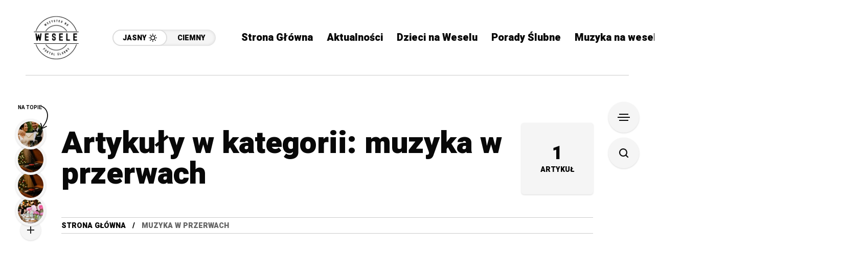

--- FILE ---
content_type: text/html; charset=UTF-8
request_url: https://www.djlama.pl/tag/muzyka-w-przerwach/
body_size: 20410
content:
<!DOCTYPE html>
<html lang="pl-PL">
<head>
	<meta charset="UTF-8">
	<meta name="viewport" content="width=device-width, initial-scale=1">
	<meta name='robots' content='index, follow, max-image-preview:large, max-snippet:-1, max-video-preview:-1' />
<meta name="dlm-version" content="5.1.6">
	<!-- This site is optimized with the Yoast SEO plugin v26.5 - https://yoast.com/wordpress/plugins/seo/ -->
	<title>Archiwa: muzyka w przerwach - Wszystko na Wesele – DJLAMA.PL</title>
	<link rel="canonical" href="https://www.djlama.pl/tag/muzyka-w-przerwach/" />
	<meta property="og:locale" content="pl_PL" />
	<meta property="og:type" content="article" />
	<meta property="og:title" content="Archiwa: muzyka w przerwach - Wszystko na Wesele – DJLAMA.PL" />
	<meta property="og:url" content="https://www.djlama.pl/tag/muzyka-w-przerwach/" />
	<meta property="og:site_name" content="Wszystko na Wesele – DJLAMA.PL" />
	<meta name="twitter:card" content="summary_large_image" />
	<script type="application/ld+json" class="yoast-schema-graph">{"@context":"https://schema.org","@graph":[{"@type":"CollectionPage","@id":"https://www.djlama.pl/tag/muzyka-w-przerwach/","url":"https://www.djlama.pl/tag/muzyka-w-przerwach/","name":"Archiwa: muzyka w przerwach - Wszystko na Wesele – DJLAMA.PL","isPartOf":{"@id":"https://www.djlama.pl/#website"},"primaryImageOfPage":{"@id":"https://www.djlama.pl/tag/muzyka-w-przerwach/#primaryimage"},"image":{"@id":"https://www.djlama.pl/tag/muzyka-w-przerwach/#primaryimage"},"thumbnailUrl":"https://www.djlama.pl/wp-content/uploads/2019/12/Muzyka-w-trakcie-przerw-na-weselu-ciekawe-propozycje.jpg","breadcrumb":{"@id":"https://www.djlama.pl/tag/muzyka-w-przerwach/#breadcrumb"},"inLanguage":"pl-PL"},{"@type":"ImageObject","inLanguage":"pl-PL","@id":"https://www.djlama.pl/tag/muzyka-w-przerwach/#primaryimage","url":"https://www.djlama.pl/wp-content/uploads/2019/12/Muzyka-w-trakcie-przerw-na-weselu-ciekawe-propozycje.jpg","contentUrl":"https://www.djlama.pl/wp-content/uploads/2019/12/Muzyka-w-trakcie-przerw-na-weselu-ciekawe-propozycje.jpg","width":768,"height":768,"caption":"Muzyka w trakcie przerw na weselu - ciekawe propozycje"},{"@type":"BreadcrumbList","@id":"https://www.djlama.pl/tag/muzyka-w-przerwach/#breadcrumb","itemListElement":[{"@type":"ListItem","position":1,"name":"Strona główna","item":"https://www.djlama.pl/"},{"@type":"ListItem","position":2,"name":"muzyka w przerwach"}]},{"@type":"WebSite","@id":"https://www.djlama.pl/#website","url":"https://www.djlama.pl/","name":"Wszystko na Wesele – DJLAMA.PL","description":"Twój portal o ślubie i weselu – z pasją i doświadczeniem","potentialAction":[{"@type":"SearchAction","target":{"@type":"EntryPoint","urlTemplate":"https://www.djlama.pl/?s={search_term_string}"},"query-input":{"@type":"PropertyValueSpecification","valueRequired":true,"valueName":"search_term_string"}}],"inLanguage":"pl-PL"}]}</script>
	<!-- / Yoast SEO plugin. -->


<link rel='dns-prefetch' href='//www.googletagmanager.com' />
<link rel='dns-prefetch' href='//fonts.googleapis.com' />
<link rel='dns-prefetch' href='//pagead2.googlesyndication.com' />
<link rel='preconnect' href='https://fonts.gstatic.com' crossorigin />
<link rel="alternate" type="application/rss+xml" title="Wszystko na Wesele – DJLAMA.PL &raquo; Kanał z wpisami" href="https://www.djlama.pl/feed/" />
<link rel="alternate" type="application/rss+xml" title="Wszystko na Wesele – DJLAMA.PL &raquo; Kanał z wpisami otagowanymi jako muzyka w przerwach" href="https://www.djlama.pl/tag/muzyka-w-przerwach/feed/" />
<style id='wp-img-auto-sizes-contain-inline-css' type='text/css'>
img:is([sizes=auto i],[sizes^="auto," i]){contain-intrinsic-size:3000px 1500px}
/*# sourceURL=wp-img-auto-sizes-contain-inline-css */
</style>
<link rel='stylesheet' id='structured-content-frontend-css' href='https://www.djlama.pl/wp-content/plugins/structured-content/dist/blocks.style.build.css?ver=1.7.0' type='text/css' media='all' />
<style id='wp-emoji-styles-inline-css' type='text/css'>

	img.wp-smiley, img.emoji {
		display: inline !important;
		border: none !important;
		box-shadow: none !important;
		height: 1em !important;
		width: 1em !important;
		margin: 0 0.07em !important;
		vertical-align: -0.1em !important;
		background: none !important;
		padding: 0 !important;
	}
/*# sourceURL=wp-emoji-styles-inline-css */
</style>
<link rel='stylesheet' id='wp-block-library-css' href='https://www.djlama.pl/wp-includes/css/dist/block-library/style.min.css?ver=6.9' type='text/css' media='all' />
<style id='classic-theme-styles-inline-css' type='text/css'>
/*! This file is auto-generated */
.wp-block-button__link{color:#fff;background-color:#32373c;border-radius:9999px;box-shadow:none;text-decoration:none;padding:calc(.667em + 2px) calc(1.333em + 2px);font-size:1.125em}.wp-block-file__button{background:#32373c;color:#fff;text-decoration:none}
/*# sourceURL=/wp-includes/css/classic-themes.min.css */
</style>
<style id='global-styles-inline-css' type='text/css'>
:root{--wp--preset--aspect-ratio--square: 1;--wp--preset--aspect-ratio--4-3: 4/3;--wp--preset--aspect-ratio--3-4: 3/4;--wp--preset--aspect-ratio--3-2: 3/2;--wp--preset--aspect-ratio--2-3: 2/3;--wp--preset--aspect-ratio--16-9: 16/9;--wp--preset--aspect-ratio--9-16: 9/16;--wp--preset--color--black: #000000;--wp--preset--color--cyan-bluish-gray: #abb8c3;--wp--preset--color--white: #ffffff;--wp--preset--color--pale-pink: #f78da7;--wp--preset--color--vivid-red: #cf2e2e;--wp--preset--color--luminous-vivid-orange: #ff6900;--wp--preset--color--luminous-vivid-amber: #fcb900;--wp--preset--color--light-green-cyan: #7bdcb5;--wp--preset--color--vivid-green-cyan: #00d084;--wp--preset--color--pale-cyan-blue: #8ed1fc;--wp--preset--color--vivid-cyan-blue: #0693e3;--wp--preset--color--vivid-purple: #9b51e0;--wp--preset--gradient--vivid-cyan-blue-to-vivid-purple: linear-gradient(135deg,rgb(6,147,227) 0%,rgb(155,81,224) 100%);--wp--preset--gradient--light-green-cyan-to-vivid-green-cyan: linear-gradient(135deg,rgb(122,220,180) 0%,rgb(0,208,130) 100%);--wp--preset--gradient--luminous-vivid-amber-to-luminous-vivid-orange: linear-gradient(135deg,rgb(252,185,0) 0%,rgb(255,105,0) 100%);--wp--preset--gradient--luminous-vivid-orange-to-vivid-red: linear-gradient(135deg,rgb(255,105,0) 0%,rgb(207,46,46) 100%);--wp--preset--gradient--very-light-gray-to-cyan-bluish-gray: linear-gradient(135deg,rgb(238,238,238) 0%,rgb(169,184,195) 100%);--wp--preset--gradient--cool-to-warm-spectrum: linear-gradient(135deg,rgb(74,234,220) 0%,rgb(151,120,209) 20%,rgb(207,42,186) 40%,rgb(238,44,130) 60%,rgb(251,105,98) 80%,rgb(254,248,76) 100%);--wp--preset--gradient--blush-light-purple: linear-gradient(135deg,rgb(255,206,236) 0%,rgb(152,150,240) 100%);--wp--preset--gradient--blush-bordeaux: linear-gradient(135deg,rgb(254,205,165) 0%,rgb(254,45,45) 50%,rgb(107,0,62) 100%);--wp--preset--gradient--luminous-dusk: linear-gradient(135deg,rgb(255,203,112) 0%,rgb(199,81,192) 50%,rgb(65,88,208) 100%);--wp--preset--gradient--pale-ocean: linear-gradient(135deg,rgb(255,245,203) 0%,rgb(182,227,212) 50%,rgb(51,167,181) 100%);--wp--preset--gradient--electric-grass: linear-gradient(135deg,rgb(202,248,128) 0%,rgb(113,206,126) 100%);--wp--preset--gradient--midnight: linear-gradient(135deg,rgb(2,3,129) 0%,rgb(40,116,252) 100%);--wp--preset--font-size--small: 13px;--wp--preset--font-size--medium: 20px;--wp--preset--font-size--large: 36px;--wp--preset--font-size--x-large: 42px;--wp--preset--spacing--20: 0.44rem;--wp--preset--spacing--30: 0.67rem;--wp--preset--spacing--40: 1rem;--wp--preset--spacing--50: 1.5rem;--wp--preset--spacing--60: 2.25rem;--wp--preset--spacing--70: 3.38rem;--wp--preset--spacing--80: 5.06rem;--wp--preset--shadow--natural: 6px 6px 9px rgba(0, 0, 0, 0.2);--wp--preset--shadow--deep: 12px 12px 50px rgba(0, 0, 0, 0.4);--wp--preset--shadow--sharp: 6px 6px 0px rgba(0, 0, 0, 0.2);--wp--preset--shadow--outlined: 6px 6px 0px -3px rgb(255, 255, 255), 6px 6px rgb(0, 0, 0);--wp--preset--shadow--crisp: 6px 6px 0px rgb(0, 0, 0);}:where(.is-layout-flex){gap: 0.5em;}:where(.is-layout-grid){gap: 0.5em;}body .is-layout-flex{display: flex;}.is-layout-flex{flex-wrap: wrap;align-items: center;}.is-layout-flex > :is(*, div){margin: 0;}body .is-layout-grid{display: grid;}.is-layout-grid > :is(*, div){margin: 0;}:where(.wp-block-columns.is-layout-flex){gap: 2em;}:where(.wp-block-columns.is-layout-grid){gap: 2em;}:where(.wp-block-post-template.is-layout-flex){gap: 1.25em;}:where(.wp-block-post-template.is-layout-grid){gap: 1.25em;}.has-black-color{color: var(--wp--preset--color--black) !important;}.has-cyan-bluish-gray-color{color: var(--wp--preset--color--cyan-bluish-gray) !important;}.has-white-color{color: var(--wp--preset--color--white) !important;}.has-pale-pink-color{color: var(--wp--preset--color--pale-pink) !important;}.has-vivid-red-color{color: var(--wp--preset--color--vivid-red) !important;}.has-luminous-vivid-orange-color{color: var(--wp--preset--color--luminous-vivid-orange) !important;}.has-luminous-vivid-amber-color{color: var(--wp--preset--color--luminous-vivid-amber) !important;}.has-light-green-cyan-color{color: var(--wp--preset--color--light-green-cyan) !important;}.has-vivid-green-cyan-color{color: var(--wp--preset--color--vivid-green-cyan) !important;}.has-pale-cyan-blue-color{color: var(--wp--preset--color--pale-cyan-blue) !important;}.has-vivid-cyan-blue-color{color: var(--wp--preset--color--vivid-cyan-blue) !important;}.has-vivid-purple-color{color: var(--wp--preset--color--vivid-purple) !important;}.has-black-background-color{background-color: var(--wp--preset--color--black) !important;}.has-cyan-bluish-gray-background-color{background-color: var(--wp--preset--color--cyan-bluish-gray) !important;}.has-white-background-color{background-color: var(--wp--preset--color--white) !important;}.has-pale-pink-background-color{background-color: var(--wp--preset--color--pale-pink) !important;}.has-vivid-red-background-color{background-color: var(--wp--preset--color--vivid-red) !important;}.has-luminous-vivid-orange-background-color{background-color: var(--wp--preset--color--luminous-vivid-orange) !important;}.has-luminous-vivid-amber-background-color{background-color: var(--wp--preset--color--luminous-vivid-amber) !important;}.has-light-green-cyan-background-color{background-color: var(--wp--preset--color--light-green-cyan) !important;}.has-vivid-green-cyan-background-color{background-color: var(--wp--preset--color--vivid-green-cyan) !important;}.has-pale-cyan-blue-background-color{background-color: var(--wp--preset--color--pale-cyan-blue) !important;}.has-vivid-cyan-blue-background-color{background-color: var(--wp--preset--color--vivid-cyan-blue) !important;}.has-vivid-purple-background-color{background-color: var(--wp--preset--color--vivid-purple) !important;}.has-black-border-color{border-color: var(--wp--preset--color--black) !important;}.has-cyan-bluish-gray-border-color{border-color: var(--wp--preset--color--cyan-bluish-gray) !important;}.has-white-border-color{border-color: var(--wp--preset--color--white) !important;}.has-pale-pink-border-color{border-color: var(--wp--preset--color--pale-pink) !important;}.has-vivid-red-border-color{border-color: var(--wp--preset--color--vivid-red) !important;}.has-luminous-vivid-orange-border-color{border-color: var(--wp--preset--color--luminous-vivid-orange) !important;}.has-luminous-vivid-amber-border-color{border-color: var(--wp--preset--color--luminous-vivid-amber) !important;}.has-light-green-cyan-border-color{border-color: var(--wp--preset--color--light-green-cyan) !important;}.has-vivid-green-cyan-border-color{border-color: var(--wp--preset--color--vivid-green-cyan) !important;}.has-pale-cyan-blue-border-color{border-color: var(--wp--preset--color--pale-cyan-blue) !important;}.has-vivid-cyan-blue-border-color{border-color: var(--wp--preset--color--vivid-cyan-blue) !important;}.has-vivid-purple-border-color{border-color: var(--wp--preset--color--vivid-purple) !important;}.has-vivid-cyan-blue-to-vivid-purple-gradient-background{background: var(--wp--preset--gradient--vivid-cyan-blue-to-vivid-purple) !important;}.has-light-green-cyan-to-vivid-green-cyan-gradient-background{background: var(--wp--preset--gradient--light-green-cyan-to-vivid-green-cyan) !important;}.has-luminous-vivid-amber-to-luminous-vivid-orange-gradient-background{background: var(--wp--preset--gradient--luminous-vivid-amber-to-luminous-vivid-orange) !important;}.has-luminous-vivid-orange-to-vivid-red-gradient-background{background: var(--wp--preset--gradient--luminous-vivid-orange-to-vivid-red) !important;}.has-very-light-gray-to-cyan-bluish-gray-gradient-background{background: var(--wp--preset--gradient--very-light-gray-to-cyan-bluish-gray) !important;}.has-cool-to-warm-spectrum-gradient-background{background: var(--wp--preset--gradient--cool-to-warm-spectrum) !important;}.has-blush-light-purple-gradient-background{background: var(--wp--preset--gradient--blush-light-purple) !important;}.has-blush-bordeaux-gradient-background{background: var(--wp--preset--gradient--blush-bordeaux) !important;}.has-luminous-dusk-gradient-background{background: var(--wp--preset--gradient--luminous-dusk) !important;}.has-pale-ocean-gradient-background{background: var(--wp--preset--gradient--pale-ocean) !important;}.has-electric-grass-gradient-background{background: var(--wp--preset--gradient--electric-grass) !important;}.has-midnight-gradient-background{background: var(--wp--preset--gradient--midnight) !important;}.has-small-font-size{font-size: var(--wp--preset--font-size--small) !important;}.has-medium-font-size{font-size: var(--wp--preset--font-size--medium) !important;}.has-large-font-size{font-size: var(--wp--preset--font-size--large) !important;}.has-x-large-font-size{font-size: var(--wp--preset--font-size--x-large) !important;}
:where(.wp-block-post-template.is-layout-flex){gap: 1.25em;}:where(.wp-block-post-template.is-layout-grid){gap: 1.25em;}
:where(.wp-block-term-template.is-layout-flex){gap: 1.25em;}:where(.wp-block-term-template.is-layout-grid){gap: 1.25em;}
:where(.wp-block-columns.is-layout-flex){gap: 2em;}:where(.wp-block-columns.is-layout-grid){gap: 2em;}
:root :where(.wp-block-pullquote){font-size: 1.5em;line-height: 1.6;}
/*# sourceURL=global-styles-inline-css */
</style>
<link rel='stylesheet' id='contact-form-7-css' href='https://www.djlama.pl/wp-content/plugins/contact-form-7/includes/css/styles.css?ver=6.1.4' type='text/css' media='all' />
<link rel='stylesheet' id='ez-toc-css' href='https://www.djlama.pl/wp-content/plugins/easy-table-of-contents/assets/css/screen.min.css?ver=2.0.79.1' type='text/css' media='all' />
<style id='ez-toc-inline-css' type='text/css'>
div#ez-toc-container .ez-toc-title {font-size: 120%;}div#ez-toc-container .ez-toc-title {font-weight: 500;}div#ez-toc-container ul li , div#ez-toc-container ul li a {font-size: 95%;}div#ez-toc-container ul li , div#ez-toc-container ul li a {font-weight: 500;}div#ez-toc-container nav ul ul li {font-size: 90%;}.ez-toc-box-title {font-weight: bold; margin-bottom: 10px; text-align: center; text-transform: uppercase; letter-spacing: 1px; color: #666; padding-bottom: 5px;position:absolute;top:-4%;left:5%;background-color: inherit;transition: top 0.3s ease;}.ez-toc-box-title.toc-closed {top:-25%;}
.ez-toc-container-direction {direction: ltr;}.ez-toc-counter ul{counter-reset: item ;}.ez-toc-counter nav ul li a::before {content: counters(item, '.', decimal) '. ';display: inline-block;counter-increment: item;flex-grow: 0;flex-shrink: 0;margin-right: .2em; float: left; }.ez-toc-widget-direction {direction: ltr;}.ez-toc-widget-container ul{counter-reset: item ;}.ez-toc-widget-container nav ul li a::before {content: counters(item, '.', decimal) '. ';display: inline-block;counter-increment: item;flex-grow: 0;flex-shrink: 0;margin-right: .2em; float: left; }
/*# sourceURL=ez-toc-inline-css */
</style>
<link rel='stylesheet' id='mow_fn_googlefonts-css' href='https://fonts.googleapis.com/css?family=Lora%3A400%2C400italic%2C500%2C500italic%2C600%2C600italic%2C700%2C700italic%2C800%2C800italic%2C900%2C900italic%7CHeebo%3A400%2C400italic%2C500%2C500italic%2C600%2C600italic%2C700%2C700italic%2C800%2C800italic%2C900%2C900italic%7CHeebo%3A400%2C400italic%2C500%2C500italic%2C600%2C600italic%2C700%2C700italic%2C800%2C800italic%2C900%2C900italic%7CWork+Sans%3A400%2C400italic%2C500%2C500italic%2C600%2C600italic%2C700%2C700italic%2C800%2C800italic%2C900%2C900italic&#038;display=swap&#038;subset=latin%2Ccyrillic%2Cgreek%2Cvietnamese&#038;ver=6.9' type='text/css' media='all' />
<link rel='stylesheet' id='newsletter-css' href='https://www.djlama.pl/wp-content/plugins/newsletter/style.css?ver=9.1.0' type='text/css' media='all' />
<link rel='stylesheet' id='mow-fn-base-css' href='https://www.djlama.pl/wp-content/themes/mow/framework/css/base.min.css?ver=v24.8' type='text/css' media='all' />
<link rel='stylesheet' id='slick-css' href='https://www.djlama.pl/wp-content/themes/mow/framework/css/slick.min.css?ver=v24.8' type='text/css' media='all' />
<link rel='stylesheet' id='quill-css' href='https://www.djlama.pl/wp-content/themes/mow/framework/css/quill.min.css?ver=v24.8' type='text/css' media='all' />
<link rel='stylesheet' id='ytplayer-css' href='https://www.djlama.pl/wp-content/themes/mow/framework/css/mb-ytplayer.min.css?ver=v24.8' type='text/css' media='all' />
<link rel='stylesheet' id='lightgallery-css' href='https://www.djlama.pl/wp-content/themes/mow/framework/css/lightgallery.min.css?ver=v24.8' type='text/css' media='all' />
<link rel='stylesheet' id='swiper-css' href='https://www.djlama.pl/wp-content/plugins/elementor/assets/lib/swiper/v8/css/swiper.min.css?ver=8.4.5' type='text/css' media='all' />
<link rel='stylesheet' id='justified-css' href='https://www.djlama.pl/wp-content/themes/mow/framework/css/justified.min.css?ver=v24.8' type='text/css' media='all' />
<link rel='stylesheet' id='mediaelementplayer-css' href='https://www.djlama.pl/wp-content/themes/mow/framework/css/mediaelementplayer.min.css?ver=v24.8' type='text/css' media='all' />
<link rel='stylesheet' id='mow-fn-icons-css' href='https://www.djlama.pl/wp-content/themes/mow/framework/css/f_icons.min.css?ver=v24.8' type='text/css' media='all' />
<link rel='stylesheet' id='mow-fn-widgets-css' href='https://www.djlama.pl/wp-content/themes/mow/framework/css/widgets.min.css?ver=v24.8' type='text/css' media='all' />
<link rel='stylesheet' id='mow-fn-woocommerce-css' href='https://www.djlama.pl/wp-content/themes/mow/config/config-woo/woocommerce.min.css?ver=v24.8' type='text/css' media='all' />
<link rel='stylesheet' id='mow-fn-relink-css' href='https://www.djlama.pl/wp-content/themes/mow/framework/css/relink.min.css?ver=v24.8' type='text/css' media='all' />
<link rel='stylesheet' id='mow-fn-style-css' href='https://www.djlama.pl/wp-content/themes/mow/framework/css/style.min.css?ver=v24.8' type='text/css' media='all' />
<link rel='stylesheet' id='mow-fn-responsive-css' href='https://www.djlama.pl/wp-content/themes/mow/framework/css/responsive.min.css?ver=v24.8' type='text/css' media='all' />
<link rel='stylesheet' id='mow-fn-dark-css' href='https://www.djlama.pl/wp-content/themes/mow/framework/css/dark.min.css?ver=v24.8' type='text/css' media='all' />
<link rel='stylesheet' id='mow-fn-rtl-css' href='https://www.djlama.pl/wp-content/themes/mow/framework/css/rtl.min.css?ver=v24.8' type='text/css' media='all' />
<link rel='stylesheet' id='mow-fn-stylesheet-css' href='https://www.djlama.pl/wp-content/themes/mow/style.css?ver=v24.8' type='text/css' media='all' />
<link rel="preload" as="style" href="https://fonts.googleapis.com/css?family=Work%20Sans:400%7CHeebo:400%7CLora:400&#038;display=swap&#038;ver=1758019168" /><link rel="stylesheet" href="https://fonts.googleapis.com/css?family=Work%20Sans:400%7CHeebo:400%7CLora:400&#038;display=swap&#038;ver=1758019168" media="print" onload="this.media='all'"><noscript><link rel="stylesheet" href="https://fonts.googleapis.com/css?family=Work%20Sans:400%7CHeebo:400%7CLora:400&#038;display=swap&#038;ver=1758019168" /></noscript><link rel='stylesheet' id='mow_fn_inline-css' href='https://www.djlama.pl/wp-content/themes/mow/framework/css/inline.css?ver=v24.8' type='text/css' media='all' />
<style id='mow_fn_inline-inline-css' type='text/css'>

		@media(max-width: 600px){
			#wpadminbar{position: fixed;}
		}
	
		:root{
			--hff: Heebo;
			--bff: Work Sans;
			--quote-ff: Lora;
		}
	
		.cursor-inner.cursor-slider.cursor-hover span:after,
		.cursor-inner.cursor-slider.cursor-hover span:before{
			background-color: #000000;
		}
		.cursor-outer .fn-cursor,.cursor-inner.cursor-slider:not(.cursor-hover) .fn-cursor{
			border-color: rgba(0,0,0,0.7);
		}
		.cursor-inner .fn-cursor,.cursor-inner .fn-left:before,.cursor-inner .fn-left:after,.cursor-inner .fn-right:before,.cursor-inner .fn-right:after{
			background-color: rgba(0,0,0,0.7);
		}
		.cursor-inner.cursor-hover .fn-cursor{
			background-color: rgba(0,0,0,0.1);
		}
		[data-site-skin='dark'] .cursor-inner.cursor-slider.cursor-hover span:after,
		[data-site-skin='dark'] .cursor-inner.cursor-slider.cursor-hover span:before{
			background-color: #FFFFFF;
		}
		[data-site-skin='dark'] .cursor-outer .fn-cursor,
		[data-site-skin='dark'] .cursor-inner.cursor-slider:not(.cursor-hover) .fn-cursor{
			border-color: rgba(255,255,255,0.7);
		}
		[data-site-skin='dark'] .cursor-inner .fn-cursor,
		[data-site-skin='dark'] .cursor-inner .fn-left:before,
		[data-site-skin='dark'] .cursor-inner .fn-left:after,
		[data-site-skin='dark'] .cursor-inner .fn-right:before,
		[data-site-skin='dark'] .cursor-inner .fn-right:after{
			background-color: rgba(255,255,255,0.7);
		}
		[data-site-skin='dark'] .cursor-inner.cursor-hover .fn-cursor{
			background-color: rgba(255,255,255,0.1);
		}
	
		:root{
			--mow-bbc: #FFFFFF;
			--mow-mc1: #6428EC;
			--mow-hhc: #6428EC;
			--mow-hc: #080808;
			--mow-bc: #666666;
			--mow-ebc: #F5F5F5;
			--mow-aebc: #E5E5E5;
			--mow-border-color: #CCCCCC;
			--mow-contrast-text: #FFFFFF;
		}
		[data-site-skin='dark']:root{
			--mow-bbc: #121212;
			--mow-mc1: #6428EC;
			--mow-hhc: #6428EC;
			--mow-hc: #CCCCCC;
			--mow-bc: #777777;
			--mow-ebc: #1D1D1D;
			--mow-aebc: #222222;
			--mow-border-color: #333333;
		}
	
		.fn__logo img{
			max-width: 220px;
			max-height: 120px;
		}
		.mow_fn_mobnav .fn__logo img{
			max-width: 220px;
			max-height: 120px;
		}
	
		.mow_fn_header .mow_fn_main_nav > li > a{
			height: 147px;
			line-height: 147px;
		}
		.mow_fn_mlogo_header .mow_fn_main_nav > li > a{
			height: 40px;
			line-height: 40px;
		}
	
		.blog__item .desc p{
			overflow: hidden;
		   	text-overflow: ellipsis;
		   	display: -webkit-box;
		   	-webkit-line-clamp: 3;
		   	-webkit-box-orient: vertical;
		}
	
		.mow_fn_mlogo_header[data-layout='overlay_bg'] .header_nav_wrap{
			background-color: #080808;
		}
		.mow_fn_mlogo_header[data-layout='overlay_bg'] .mow_fn_main_nav > li > a{
			color: #FFFFFF;
		}
	
		.mow_fn_mobnav{
			background-color: #000000;
		}
		.mow_fn_mobnav .mob_top{
			border-bottom-color: #222222;
		}
		.mow_fn_mobnav .mobile_menu a{
			color: #EEEEEE;
		}
	
		.fn__rating_count .number{
			background-color: #FDD23C;
			color: #000000;
		}
	
		.fn__meta .sticky_label span{background-color: #FFEEAF;}
	
			.mow_fn_megasub_posts_left .cat_filter a,
			.mow_fn_megasub_posts_top .cat_filter a,
			.fn__classic_sub .mow_fn_submenu a{font-family: Heebo; }
		
		h1{font-size: 45px;}
		h2{font-size: 36px;}
		h3{font-size: 30px;}
		h4{font-size: 24px;}
		h5{font-size: 20px;}
		h6{font-size: 16px;}
	
		.page-template-page-redirect .mow_fn_fixed_social_list,
		.page-template-page-redirect .mow_fn_fixed_right_bar,
		.page-template-page-redirect .mow_fn_fixed_posts,
		.page-template-page-redirect .mow_fn_fixed_totop,
		.page-template-page-redirect .mow_fn_mobnav,
		.page-template-page-redirect #mow_fn_footer,
		.page-template-page-redirect #mow_fn_header{display: none;}
	.fn_cs_ad_in .ad_title,
.ad_title h3{
    color: #555;
}
.elementor-325 .elementor-element.elementor-element-06e5640 .fn__widget_posts_fcarousel .fn__descr,
.mow_fn_footer_social_list .social_list a,
.mow_fn_footer .copyright,
.footer_w_social_wrapper .textwidget p,
.footer_w_social .mc4wp-form-fields .agree{
    color:#999;
}
.mc4wp-form-fields .agree{
    color:#666;
}
@media(max-width: 480px){
    .fn__widget_posts_alpha .title_holder{
		min-height: 50px;
	}
}
/*# sourceURL=mow_fn_inline-inline-css */
</style>
<script type="text/javascript" src="https://www.djlama.pl/wp-includes/js/jquery/jquery.min.js?ver=3.7.1" id="jquery-core-js"></script>
<script type="text/javascript" src="https://www.djlama.pl/wp-includes/js/jquery/jquery-migrate.min.js?ver=3.4.1" id="jquery-migrate-js"></script>
<script type="text/javascript" src="https://www.djlama.pl/wp-content/themes/mow/framework/js/head-script.min.js?ver=v24.8" id="head-script-js"></script>

<!-- Fragment znacznika Google (gtag.js) dodany przez Site Kit -->
<!-- Fragment Google Analytics dodany przez Site Kit -->
<script type="text/javascript" src="https://www.googletagmanager.com/gtag/js?id=GT-5MJD8DD" id="google_gtagjs-js" async></script>
<script type="text/javascript" id="google_gtagjs-js-after">
/* <![CDATA[ */
window.dataLayer = window.dataLayer || [];function gtag(){dataLayer.push(arguments);}
gtag("set","linker",{"domains":["www.djlama.pl"]});
gtag("js", new Date());
gtag("set", "developer_id.dZTNiMT", true);
gtag("config", "GT-5MJD8DD");
 window._googlesitekit = window._googlesitekit || {}; window._googlesitekit.throttledEvents = []; window._googlesitekit.gtagEvent = (name, data) => { var key = JSON.stringify( { name, data } ); if ( !! window._googlesitekit.throttledEvents[ key ] ) { return; } window._googlesitekit.throttledEvents[ key ] = true; setTimeout( () => { delete window._googlesitekit.throttledEvents[ key ]; }, 5 ); gtag( "event", name, { ...data, event_source: "site-kit" } ); }; 
//# sourceURL=google_gtagjs-js-after
/* ]]> */
</script>
<link rel="https://api.w.org/" href="https://www.djlama.pl/wp-json/" /><link rel="alternate" title="JSON" type="application/json" href="https://www.djlama.pl/wp-json/wp/v2/tags/764" /><link rel="EditURI" type="application/rsd+xml" title="RSD" href="https://www.djlama.pl/xmlrpc.php?rsd" />
<meta name="generator" content="WordPress 6.9" />
<meta name="generator" content="Redux 4.5.9" />
		<!-- GA Google Analytics @ https://m0n.co/ga -->
		<script async src="https://www.googletagmanager.com/gtag/js?id=UA-42428474-1"></script>
		<script>
			window.dataLayer = window.dataLayer || [];
			function gtag(){dataLayer.push(arguments);}
			gtag('js', new Date());
			gtag('config', 'UA-42428474-1');
		</script>

	<meta name="generator" content="Site Kit by Google 1.167.0" /><meta name="description" content="muzyka w przerwach - ">
<!-- Znaczniki meta Google AdSense dodane przez Site Kit -->
<meta name="google-adsense-platform-account" content="ca-host-pub-2644536267352236">
<meta name="google-adsense-platform-domain" content="sitekit.withgoogle.com">
<!-- Zakończ dodawanie meta znaczników Google AdSense przez Site Kit -->
<meta name="generator" content="Elementor 3.33.4; features: additional_custom_breakpoints; settings: css_print_method-external, google_font-enabled, font_display-auto">

<!-- Meta Pixel Code -->
<script type='text/javascript'>
!function(f,b,e,v,n,t,s){if(f.fbq)return;n=f.fbq=function(){n.callMethod?
n.callMethod.apply(n,arguments):n.queue.push(arguments)};if(!f._fbq)f._fbq=n;
n.push=n;n.loaded=!0;n.version='2.0';n.queue=[];t=b.createElement(e);t.async=!0;
t.src=v;s=b.getElementsByTagName(e)[0];s.parentNode.insertBefore(t,s)}(window,
document,'script','https://connect.facebook.net/en_US/fbevents.js');
</script>
<!-- End Meta Pixel Code -->
<script type='text/javascript'>var url = window.location.origin + '?ob=open-bridge';
            fbq('set', 'openbridge', '242143236161992', url);
fbq('init', '242143236161992', {}, {
    "agent": "wordpress-6.9-4.1.5"
})</script><script type='text/javascript'>
    fbq('track', 'PageView', []);
  </script>			<style>
				.e-con.e-parent:nth-of-type(n+4):not(.e-lazyloaded):not(.e-no-lazyload),
				.e-con.e-parent:nth-of-type(n+4):not(.e-lazyloaded):not(.e-no-lazyload) * {
					background-image: none !important;
				}
				@media screen and (max-height: 1024px) {
					.e-con.e-parent:nth-of-type(n+3):not(.e-lazyloaded):not(.e-no-lazyload),
					.e-con.e-parent:nth-of-type(n+3):not(.e-lazyloaded):not(.e-no-lazyload) * {
						background-image: none !important;
					}
				}
				@media screen and (max-height: 640px) {
					.e-con.e-parent:nth-of-type(n+2):not(.e-lazyloaded):not(.e-no-lazyload),
					.e-con.e-parent:nth-of-type(n+2):not(.e-lazyloaded):not(.e-no-lazyload) * {
						background-image: none !important;
					}
				}
			</style>
			<script id='nitro-telemetry-meta' nitro-exclude>window.NPTelemetryMetadata={missReason: (!window.NITROPACK_STATE ? 'cache not found' : 'hit'),pageType: 'post_tag',isEligibleForOptimization: true,}</script><script id='nitro-generic' nitro-exclude>(()=>{window.NitroPack=window.NitroPack||{coreVersion:"na",isCounted:!1};let e=document.createElement("script");if(e.src="https://nitroscripts.com/kPOVVFcYUxkIWLrHAAGavKcKvPuAynwd",e.async=!0,e.id="nitro-script",document.head.appendChild(e),!window.NitroPack.isCounted){window.NitroPack.isCounted=!0;let t=()=>{navigator.sendBeacon("https://to.getnitropack.com/p",JSON.stringify({siteId:"kPOVVFcYUxkIWLrHAAGavKcKvPuAynwd",url:window.location.href,isOptimized:!!window.IS_NITROPACK,coreVersion:"na",missReason:window.NPTelemetryMetadata?.missReason||"",pageType:window.NPTelemetryMetadata?.pageType||"",isEligibleForOptimization:!!window.NPTelemetryMetadata?.isEligibleForOptimization}))};(()=>{let e=()=>new Promise(e=>{"complete"===document.readyState?e():window.addEventListener("load",e)}),i=()=>new Promise(e=>{document.prerendering?document.addEventListener("prerenderingchange",e,{once:!0}):e()}),a=async()=>{await i(),await e(),t()};a()})(),window.addEventListener("pageshow",e=>{if(e.persisted){let i=document.prerendering||self.performance?.getEntriesByType?.("navigation")[0]?.activationStart>0;"visible"!==document.visibilityState||i||t()}})}})();</script>
<!-- Fragment Menedżera znaczników Google dodany przez Site Kit -->
<script type="text/javascript">
/* <![CDATA[ */

			( function( w, d, s, l, i ) {
				w[l] = w[l] || [];
				w[l].push( {'gtm.start': new Date().getTime(), event: 'gtm.js'} );
				var f = d.getElementsByTagName( s )[0],
					j = d.createElement( s ), dl = l != 'dataLayer' ? '&l=' + l : '';
				j.async = true;
				j.src = 'https://www.googletagmanager.com/gtm.js?id=' + i + dl;
				f.parentNode.insertBefore( j, f );
			} )( window, document, 'script', 'dataLayer', 'GTM-NDTPG4P' );
			
/* ]]> */
</script>

<!-- Zakończ fragment Menedżera znaczników Google dodany przez Site Kit -->

<!-- Fragment Google AdSense dodany przez Site Kit -->
<script type="text/javascript" async="async" src="https://pagead2.googlesyndication.com/pagead/js/adsbygoogle.js?client=ca-pub-9405009488762917&amp;host=ca-host-pub-2644536267352236" crossorigin="anonymous"></script>

<!-- Zakończ fragment Google AdSense dodany przez Site Kit -->
<link rel="preload" href="https://fonts.googleapis.com/css?family=Lora:400,400italic,500,500italic,600,600italic,700,700italic,800,800italic,900,900italic|Heebo:400,400italic,500,500italic,600,600italic,700,700italic,800,800italic,900,900italic|Heebo:400,400italic,500,500italic,600,600italic,700,700italic,800,800italic,900,900italic|Work+Sans:400,400italic,500,500italic,600,600italic,700,700italic,800,800italic,900,900italic&#038;display=swap&#038;subset=latin,cyrillic,greek,vietnamese" as="style" onload="this.onload=null;this.rel='stylesheet'"><noscript><link rel="stylesheet" href="https://fonts.googleapis.com/css?family=Lora:400,400italic,500,500italic,600,600italic,700,700italic,800,800italic,900,900italic|Heebo:400,400italic,500,500italic,600,600italic,700,700italic,800,800italic,900,900italic|Heebo:400,400italic,500,500italic,600,600italic,700,700italic,800,800italic,900,900italic|Work+Sans:400,400italic,500,500italic,600,600italic,700,700italic,800,800italic,900,900italic&#038;display=swap&#038;subset=latin,cyrillic,greek,vietnamese"></noscript><link rel="icon" href="https://www.djlama.pl/wp-content/uploads/2019/08/cropped-fotografia-slubna-palac-pawlowice-dj-lama-111-dj-wodzirej-na-wesele-opole-opolskie20-1-32x32.jpg" sizes="32x32" />
<link rel="icon" href="https://www.djlama.pl/wp-content/uploads/2019/08/cropped-fotografia-slubna-palac-pawlowice-dj-lama-111-dj-wodzirej-na-wesele-opole-opolskie20-1-192x192.jpg" sizes="192x192" />
<link rel="apple-touch-icon" href="https://www.djlama.pl/wp-content/uploads/2019/08/cropped-fotografia-slubna-palac-pawlowice-dj-lama-111-dj-wodzirej-na-wesele-opole-opolskie20-1-180x180.jpg" />
<meta name="msapplication-TileImage" content="https://www.djlama.pl/wp-content/uploads/2019/08/cropped-fotografia-slubna-palac-pawlowice-dj-lama-111-dj-wodzirej-na-wesele-opole-opolskie20-1-270x270.jpg" />
<style id="mow_fn_option-dynamic-css" title="dynamic-css" class="redux-options-output">body{font-family:"Work Sans";font-weight:400;font-style:normal;font-size:18px;}.mow_fn_main_nav > li > a{font-family:Heebo;font-style:normal;font-size:20px;}input{font-family:Heebo;font-weight:400;font-style:normal;font-size:16px;}blockquote{font-family:Lora;font-weight:400;font-style:normal;font-size:24px;}h1,h2,h3,h4,h5,h6{font-family:Heebo;font-weight:400;font-style:normal;}</style>	<script>
					if (!localStorage.mow_skin) { localStorage.mow_skin = "light";}
				document.documentElement.setAttribute("data-site-skin", localStorage.mow_skin);
	</script>
</head>
<body data-rsssl=1 class="archive tag tag-muzyka-w-przerwach tag-764 wp-theme-mow sidebar_sticky_enable ltr mow_ltr mow-core-ready elementor-default elementor-kit-3215">
			<!-- Fragment Menedżera znaczników Google (noscript) dodany przez Site Kit -->
		<noscript>
			<iframe src="https://www.googletagmanager.com/ns.html?id=GTM-NDTPG4P" height="0" width="0" style="display:none;visibility:hidden"></iframe>
		</noscript>
		<!-- Zakończ fragment Menedżera znaczników Google (noscript) dodany przez Site Kit -->
		
<!-- Meta Pixel Code -->
<noscript>
<img height="1" width="1" style="display:none" alt="fbpx"
src="https://www.facebook.com/tr?id=242143236161992&ev=PageView&noscript=1" />
</noscript>
<!-- End Meta Pixel Code -->

	
	
	<!-- HTML starts here -->
	<div class="mow-fn-wrapper">


		<!-- Desktop Navigation -->
		


<div class="mow_fn_site_overlay"></div>

<!-- Header -->
<header id="mow_fn_header" data-header-width="full">
	
		<div class="mow_fn_header">
		<div class="header_in">
			<div class="ht_left">
				<div class="ht_left_item fn__logo">
					<a href="https://www.djlama.pl/"><img loading="lazy" loading="lazy" decoding="async" width="500" height="500" class="dark_logo" src="https://www.djlama.pl/wp-content/uploads/2025/07/Wszystko-na-Wesele-Logo.png" alt="logo"><img loading="lazy" loading="lazy" decoding="async" width="500" height="500" class="light_logo" src="https://www.djlama.pl/wp-content/uploads/2025/07/Wszystko-na-Wesele-Logo.png" alt="logo"></a>				</div>
				<div class="ht_left_item fn__skin">
							<a href="#" class="light"><span class="text">Jasny</span><i class="fn__isvg fn__isvg-svg__sun "></i></a>
							<a href="#" class="dark"><span class="text">Ciemny</span><i class="fn__isvg fn__isvg-svg__moon "></i></a>
						</div>			</div>
			<div class="ht_right">
				<div class="ht_right_item ht_right_item_nav">
										<div class="mow_fn_nav nav__ready">
						<div class="menu">
							<div class="menu-main-menu-container"><ul id="menu-main-menu" class="mow_fn_main_nav"><li id="menu-item-6492" class="menu-item menu-item-type-custom menu-item-object-custom menu-item-home menu-item-6492"><a href="https://www.djlama.pl/"><span>Strona Główna<i class="fn__isvg fn__isvg-svg__arrow_4 "></i></span></a></li>
<li id="menu-item-6555" class="menu-item menu-item-type-taxonomy menu-item-object-category menu-item-6555"><a href="https://www.djlama.pl/category/aktualnosci/"><span>Aktualności<i class="fn__isvg fn__isvg-svg__arrow_4 "></i></span></a></li>
<li id="menu-item-6556" class="menu-item menu-item-type-taxonomy menu-item-object-category menu-item-6556"><a href="https://www.djlama.pl/category/dzieci-na-weselu/"><span>Dzieci na Weselu<i class="fn__isvg fn__isvg-svg__arrow_4 "></i></span></a></li>
<li id="menu-item-1688" class="menu-item menu-item-type-custom menu-item-object-custom menu-item-1688"><a href="https://www.djlama.pl/category/poradniki-slubne/"><span>Porady Ślubne<i class="fn__isvg fn__isvg-svg__arrow_4 "></i></span></a></li>
<li id="menu-item-1952" class="menu-item menu-item-type-taxonomy menu-item-object-category menu-item-1952"><a href="https://www.djlama.pl/category/muzyka-na-wesele/"><span>Muzyka na wesele<i class="fn__isvg fn__isvg-svg__arrow_4 "></i></span></a></li>
<li id="menu-item-2593" class="menu-item menu-item-type-custom menu-item-object-custom menu-item-2593"><a href="https://www.djlama.pl/category/muzyka-koledy-na-swieta/"><span>Muzyka świąteczna<i class="fn__isvg fn__isvg-svg__arrow_4 "></i></span></a></li>
<li id="menu-item-2023" class="menu-item menu-item-type-taxonomy menu-item-object-category menu-item-2023"><a href="https://www.djlama.pl/category/zabawy-weselne/"><span>Zabawy weselne<i class="fn__isvg fn__isvg-svg__arrow_4 "></i></span></a></li>
</ul></div>							<div class="more">
								<a href="#">
									<span>More...</span>
								</a>
								<ul class="sub-menu"><!-- Comes from JS --></ul>
							</div>
						</div>
					</div>
									</div>

								
			</div>
		</div>
	</div>
	</header>
<!-- !Header -->




<div class="mow_fn_stickynav ajax_enable" data-type="always_on">
		<div class="stickynav_in">
		<div class="transform_hedaer">
			<div class="sticky_header">
				<div class="mow_fn_nav sticky_nav">
					<div class="menu-main-menu-container"><ul id="menu-main-menu" class="mow_fn_main_nav"><li id="menu-item-6492" class="menu-item menu-item-type-custom menu-item-object-custom menu-item-home menu-item-6492"><a href="https://www.djlama.pl/"><span>Strona Główna<i class="fn__isvg fn__isvg-svg__arrow_4 "></i></span></a></li>
<li id="menu-item-6555" class="menu-item menu-item-type-taxonomy menu-item-object-category menu-item-6555"><a href="https://www.djlama.pl/category/aktualnosci/"><span>Aktualności<i class="fn__isvg fn__isvg-svg__arrow_4 "></i></span></a></li>
<li id="menu-item-6556" class="menu-item menu-item-type-taxonomy menu-item-object-category menu-item-6556"><a href="https://www.djlama.pl/category/dzieci-na-weselu/"><span>Dzieci na Weselu<i class="fn__isvg fn__isvg-svg__arrow_4 "></i></span></a></li>
<li id="menu-item-1688" class="menu-item menu-item-type-custom menu-item-object-custom menu-item-1688"><a href="https://www.djlama.pl/category/poradniki-slubne/"><span>Porady Ślubne<i class="fn__isvg fn__isvg-svg__arrow_4 "></i></span></a></li>
<li id="menu-item-1952" class="menu-item menu-item-type-taxonomy menu-item-object-category menu-item-1952"><a href="https://www.djlama.pl/category/muzyka-na-wesele/"><span>Muzyka na wesele<i class="fn__isvg fn__isvg-svg__arrow_4 "></i></span></a></li>
<li id="menu-item-2593" class="menu-item menu-item-type-custom menu-item-object-custom menu-item-2593"><a href="https://www.djlama.pl/category/muzyka-koledy-na-swieta/"><span>Muzyka świąteczna<i class="fn__isvg fn__isvg-svg__arrow_4 "></i></span></a></li>
<li id="menu-item-2023" class="menu-item menu-item-type-taxonomy menu-item-object-category menu-item-2023"><a href="https://www.djlama.pl/category/zabawy-weselne/"><span>Zabawy weselne<i class="fn__isvg fn__isvg-svg__arrow_4 "></i></span></a></li>
</ul></div>				</div>
			</div>
					</div>
  			</div>
</div>


		<!-- !Desktop Navigation -->

		<!-- Mobile Navigation -->
		
<!-- Mobile Navigation -->
<div class="mow_fn_mobnav">
	<div class="mob_top">
		<div class="logo">
			<div class="fn__logo"><a href="https://www.djlama.pl/"><img loading="lazy" loading="lazy" src="https://www.djlama.pl/wp-content/uploads/2025/07/Wszystko-na-Wesele-Logo.png" width="500" height="500" alt="logo"></a></div>		</div>
		<div class="right__trigger">
			<a class="bar_opener" href="#" aria-label="/"><i class="fn__isvg fn__isvg-baropener "></i></a>
						<a class="mobmenu_opener" href="#" aria-label="/"><span></span></a>
					</div>
	</div>
	
	<div class="mob_bot">
				<div class="mob_site_skin">
			<div class="fn__skin">
				<a href="#" class="light"><span class="text">Jasny</span><i class="fn__isvg fn__isvg-svg__sun "></i></a>
				<a href="#" class="dark"><span class="text">Ciemny</span><i class="fn__isvg fn__isvg-svg__moon "></i></a>
			</div>
		</div>
				<div class="menu-main-menu-container"><ul id="menu-main-menu-1" class="mobile_menu"><li class="menu-item menu-item-type-custom menu-item-object-custom menu-item-home menu-item-6492"><a href="https://www.djlama.pl/">Strona Główna<span class="suffix">//</span><i class="fn__isvg fn__isvg-svg__arrow_4 "></i></a></li>
<li class="menu-item menu-item-type-taxonomy menu-item-object-category menu-item-6555"><a href="https://www.djlama.pl/category/aktualnosci/">Aktualności<span class="suffix">//</span><i class="fn__isvg fn__isvg-svg__arrow_4 "></i></a></li>
<li class="menu-item menu-item-type-taxonomy menu-item-object-category menu-item-6556"><a href="https://www.djlama.pl/category/dzieci-na-weselu/">Dzieci na Weselu<span class="suffix">//</span><i class="fn__isvg fn__isvg-svg__arrow_4 "></i></a></li>
<li class="menu-item menu-item-type-custom menu-item-object-custom menu-item-1688"><a href="https://www.djlama.pl/category/poradniki-slubne/">Porady Ślubne<span class="suffix">//</span><i class="fn__isvg fn__isvg-svg__arrow_4 "></i></a></li>
<li class="menu-item menu-item-type-taxonomy menu-item-object-category menu-item-1952"><a href="https://www.djlama.pl/category/muzyka-na-wesele/">Muzyka na wesele<span class="suffix">//</span><i class="fn__isvg fn__isvg-svg__arrow_4 "></i></a></li>
<li class="menu-item menu-item-type-custom menu-item-object-custom menu-item-2593"><a href="https://www.djlama.pl/category/muzyka-koledy-na-swieta/">Muzyka świąteczna<span class="suffix">//</span><i class="fn__isvg fn__isvg-svg__arrow_4 "></i></a></li>
<li class="menu-item menu-item-type-taxonomy menu-item-object-category menu-item-2023"><a href="https://www.djlama.pl/category/zabawy-weselne/">Zabawy weselne<span class="suffix">//</span><i class="fn__isvg fn__isvg-svg__arrow_4 "></i></a></li>
</ul></div>	</div>
</div>
<!-- !Mobile Navigation -->		<!-- !Mobile Navigation -->


		
		
		<div class="mow_fn_content">
<div class="mow_fn_index" data-secondary-sidebar="disable" data-main-sidebar="wsr" data-page="blog">
		<!-- PAGE TITLE -->
	<div class="mow_fn_pagetitle">
		<div class="container">
			<div class="pagetitle">
				<div class="pt_left">
					<h1 class="fn__title ">Artykuły w kategorii: muzyka w przerwach</h1>				</div>
				<div class="pt_right"><div class="fn__post_count"><span class="count">1</span><span class="title">Artykuł</span></div></div>			</div>
		</div>
	</div>
	<!-- /PAGE TITLE -->
	<div class="mow_fn_breadcrumbs"><div class="container"><div class="breadcrumbs_wrap"><ul id="breadcrumbs" class="breadcrumbs"><li class="item-home"><a class="bread-link bread-home" href="https://www.djlama.pl" title="Strona Główna">Strona Główna</a></li><li class="separator separator-home"> <span></span> </li><li class="item-current item-tag-764 item-tag-muzyka-w-przerwach"><span class="bread-current bread-tag-764 bread-tag-muzyka-w-przerwach">muzyka w przerwach</span></li></ul></div></div></div>
		<div class="mow_fn_ws">
		<div class="container">
			<div class="wspage_cols">
								<div class="wspage_col wspage_list">
					<div class="wspage_in">
						<div class="mow_fn_blog mow_fn_blog_list">
	<div class="mow_fn_bloglist">
		<div class="container">
			<div class="mow_fn_bloglist_list">
				<article class="post-3148 post type-post status-publish format-standard has-post-thumbnail hentry category-muzyka-na-wesele tag-jaka-muzyka-w-przerwach tag-muzyka-do-kotleta tag-muzyka-instrumentalna-na-wesele tag-muzyka-w-miedzyczasie tag-muzyka-w-przerwach tag-muzyka-w-przerwach-na-weselach tag-muzyka-w-przerwach-orkiestry tag-muzyka-w-przerwie-zabawy-weselnej tag-muzyka-w-tle-podczas-posilkow tag-muzyka-w-trakcie-przerw-na-weselu tag-spokojna-muzyka-do-jedzenia tag-spokojna-muzyka-na-przyjecie post_item" id="post-3148"><div class="blog__item blog__item_list"><div class="blog__image"><a href="https://www.djlama.pl/muzyka-w-trakcie-przerw-na-weselu-ciekawe-propozycje/" aria-label="Muzyka w trakcie przerw na weselu &#8211; ciekawe propozycje"><img width="768" height="768" src="https://www.djlama.pl/wp-content/uploads/2019/12/Muzyka-w-trakcie-przerw-na-weselu-ciekawe-propozycje.jpg" class="attachment-full size-full wp-post-image" alt="Muzyka w trakcie przerw na weselu - ciekawe propozycje" loading="lazy" decoding="async" srcset="https://www.djlama.pl/wp-content/uploads/2019/12/Muzyka-w-trakcie-przerw-na-weselu-ciekawe-propozycje.jpg 768w, https://www.djlama.pl/wp-content/uploads/2019/12/Muzyka-w-trakcie-przerw-na-weselu-ciekawe-propozycje-300x300.jpg 300w, https://www.djlama.pl/wp-content/uploads/2019/12/Muzyka-w-trakcie-przerw-na-weselu-ciekawe-propozycje-150x150.jpg 150w, https://www.djlama.pl/wp-content/uploads/2019/12/Muzyka-w-trakcie-przerw-na-weselu-ciekawe-propozycje-550x550.jpg 550w, https://www.djlama.pl/wp-content/uploads/2019/12/Muzyka-w-trakcie-przerw-na-weselu-ciekawe-propozycje-250x250.jpg 250w" sizes="auto, (max-width: 768px) 100vw, 768px" /></a></div><div class="title_holder"><div class="fn__meta"><p><a class=" fn_last_category" href=" https://www.djlama.pl/category/muzyka-na-wesele/">Muzyka na wesele</a><span class="meta_sep"></span><span class="meta_item meta_date" title="27 grudnia, 2019">6 lat temu<span class="meta_sep"></span></span></p></div><div class="title"><h2 class="fn__title"><a href="https://www.djlama.pl/muzyka-w-trakcie-przerw-na-weselu-ciekawe-propozycje/" aria-label="Muzyka w trakcie przerw na weselu &#8211; ciekawe propozycje">Muzyka w trakcie przerw na weselu &#8211; ciekawe propozycje</a></h2></div><div class="desc"><p>Chyba nikt z Nas nie lubi dźwięku uderzających o talerze sztućców podczas spożywania weselnego obiadu, tuż przed wspaniałą zabawą do białego rana. W prawdzie nie jesteśmy w stanie tych dźwięków</p></div><div class="fn__read_more"><a href="https://www.djlama.pl/muzyka-w-trakcie-przerw-na-weselu-ciekawe-propozycje/" aria-label="Read more about Muzyka w trakcie przerw na weselu &#8211; ciekawe propozycje"><span class="text">Przeczytaj</span><span class="icon"><i class="fn__isvg fn__isvg-svg__arrow_3 "></i></span></a></div></div></div></article>			</div>
		</div>
	</div>
	</div>					</div>
				</div>
				<div class="wspage_col wspage_bar">
					<div class="wspage_in">
						<div class="mow_fn_sidebar">
	<div id="categories-2" class="widget_block clear widget_categories"><div><div class="wid-title"><span class="text"><span>Kategorie</span></span></div>
			<ul>
					<li class="cat-item cat-item-71"><a href="https://www.djlama.pl/category/aktualnosci/">Aktualności</a>
</li>
	<li class="cat-item cat-item-729"><a href="https://www.djlama.pl/category/ciekawe/">Ciekawe</a>
</li>
	<li class="cat-item cat-item-1110"><a href="https://www.djlama.pl/category/dzieci-na-weselu/">Dzieci na Weselu</a>
</li>
	<li class="cat-item cat-item-802"><a href="https://www.djlama.pl/category/fotografia-slubna/">Fotografia ślubna</a>
</li>
	<li class="cat-item cat-item-586"><a href="https://www.djlama.pl/category/muzyka-koledy-na-swieta/">Kolędy, pastorałki i muzyka na święta</a>
</li>
	<li class="cat-item cat-item-605"><a href="https://www.djlama.pl/category/muzyka-na-kazda-okazje/">Muzyka na każdą okazję</a>
</li>
	<li class="cat-item cat-item-374"><a href="https://www.djlama.pl/category/muzyka-na-wesele/">Muzyka na wesele</a>
</li>
	<li class="cat-item cat-item-143"><a href="https://www.djlama.pl/category/poradniki-slubne/">Poradniki ślubne</a>
</li>
	<li class="cat-item cat-item-3"><a href="https://www.djlama.pl/category/reportaze/">Reportaże</a>
</li>
	<li class="cat-item cat-item-728"><a href="https://www.djlama.pl/category/materialy-partnerskie/">Wpisy partnerskie</a>
</li>
	<li class="cat-item cat-item-539"><a href="https://www.djlama.pl/category/zabawy-weselne/">Zabawy weselne</a>
</li>
			</ul>

			</div></div><div id="mow_top_articles-1" class="widget_block clear widget_mow_top_articles"><div><div class="fn__widget_posts_alpha"><div class="fn__widget_filters"><a href="#" class="active" data-class="first_item">Popularne</a><a href="#" data-class="second_item">Na topie</a></div><div class="fn__widget_filter_content"><ul class="first_item alpha_items active"><li class="alpha_item"><div class="alpha__item"><div class="img_holder"><div class="item_img"><a href="https://www.djlama.pl/ile-wypada-wlozyc-do-koperty-na-wesele-w-2025-roku/" aria-label="Ile wypada włożyć do koperty na wesele w 2025 roku w Polsce?"><img loading="lazy" decoding="async" src="https://www.djlama.pl/wp-content/uploads/2025/07/Ile-wypada-wlozyc-do-koperty-na-wesele-w-2025-roku-w-Polsce-150x150.jpg" alt=""></a></div></div><div class="title_holder"><div class="fn__meta"><p><a class=" fn_last_category" href=" https://www.djlama.pl/category/aktualnosci/">Aktualności</a><span class="meta_sep"></span><span class="meta_item meta_date" title="11 lipca, 2025">6 miesięcy temu<span class="meta_sep"></span></span></p></div><h3 class="post_title"><a href="https://www.djlama.pl/ile-wypada-wlozyc-do-koperty-na-wesele-w-2025-roku/" aria-label="Ile wypada włożyć do koperty na wesele w 2025 roku w Polsce?">Ile wypada włożyć do koperty na wesele w 2025 roku w Polsce?</a></h3></div></div></li><li class="alpha_item"><div class="alpha__item"><div class="img_holder"><div class="item_img"><a href="https://www.djlama.pl/top-lista-najpiekniejszych-koled-pastoralek-polskich/" aria-label="Top lista najpiękniejszych polskich kolęd i pastorałek 2025/2026"><img loading="lazy" decoding="async" src="https://www.djlama.pl/wp-content/uploads/2025/12/Top-lista-najpiekniejszych-polskich-koled-i-pastoralek-2025-2026-150x150.jpg" alt=""></a></div></div><div class="title_holder"><div class="fn__meta"><p><a class=" fn_last_category" href=" https://www.djlama.pl/category/aktualnosci/">Aktualności</a><span class="meta_sep"></span><span class="meta_item meta_date" title="9 grudnia, 2025">1 miesiąc temu<span class="meta_sep"></span></span></p></div><h3 class="post_title"><a href="https://www.djlama.pl/top-lista-najpiekniejszych-koled-pastoralek-polskich/" aria-label="Top lista najpiękniejszych polskich kolęd i pastorałek 2025/2026">Top lista najpiękniejszych polskich kolęd i pastorałek 2025/2026</a></h3></div></div></li><li class="alpha_item"><div class="alpha__item"><div class="img_holder"><div class="item_img"><a href="https://www.djlama.pl/top-lista-38-swiatecznych-przebojow/" aria-label="Największe świąteczne przeboje wszechczasów"><img loading="lazy" decoding="async" src="https://www.djlama.pl/wp-content/uploads/2018/12/Najwieksze-swiateczne-przeboje-wszechczasow-150x150.jpg" alt=""></a></div></div><div class="title_holder"><div class="fn__meta"><p><a class=" fn_last_category" href=" https://www.djlama.pl/category/aktualnosci/">Aktualności</a><span class="meta_sep"></span><span class="meta_item meta_date" title="9 grudnia, 2025">1 miesiąc temu<span class="meta_sep"></span></span></p></div><h3 class="post_title"><a href="https://www.djlama.pl/top-lista-38-swiatecznych-przebojow/" aria-label="Największe świąteczne przeboje wszechczasów">Największe świąteczne przeboje wszechczasów</a></h3></div></div></li><li class="alpha_item"><div class="alpha__item"><div class="img_holder"><div class="item_img"><a href="https://www.djlama.pl/pomyslowe-menu-weselne-i-inne-dodatki-oprawa-stolu-dopracowana-w-kazdym-detalu/" aria-label="Pomysłowe menu weselne i inne dodatki - oprawa stołu dopracowana w każdym detalu"><img loading="lazy" decoding="async" src="https://www.djlama.pl/wp-content/uploads/2025/06/20250603110533_pexels-photo-169190.jpeg-150x150.jpg" alt=""></a></div></div><div class="title_holder"><div class="fn__meta"><p><a class=" fn_last_category" href=" https://www.djlama.pl/category/ciekawe/">Ciekawe</a><span class="meta_sep"></span><span class="meta_item meta_date" title="4 czerwca, 2025">7 miesięcy temu<span class="meta_sep"></span></span></p></div><h3 class="post_title"><a href="https://www.djlama.pl/pomyslowe-menu-weselne-i-inne-dodatki-oprawa-stolu-dopracowana-w-kazdym-detalu/" aria-label="Pomysłowe menu weselne i inne dodatki - oprawa stołu dopracowana w każdym detalu">Pomysłowe menu weselne i inne dodatki - oprawa stołu dopracowana w każdym detalu</a></h3></div></div></li></ul><ul class="second_item alpha_items"><li class="alpha_item"><div class="alpha__item"><div class="img_holder"><div class="item_img"><a href="https://www.djlama.pl/muzyka-do-kolacji-wigilijnej-gotowa-playlista-na-wyjatkowy-wieczor/" aria-label="Muzyka do kolacji wigilijnej – Gotowa playlista na wyjątkowy wieczór"><img loading="lazy" decoding="async" src="https://www.djlama.pl/wp-content/uploads/2025/12/Muzyka-do-kolacji-wigilijnej-Gotowa-playlista-na-wyjatkowy-wieczor-1-150x150.jpg" alt=""></a></div></div><div class="title_holder"><div class="fn__meta"><p><a class=" fn_last_category" href=" https://www.djlama.pl/category/muzyka-koledy-na-swieta/">Kolędy, pastorałki i muzyka na święta</a><span class="meta_sep"></span><span class="meta_item meta_date" title="11 grudnia, 2025">1 miesiąc temu<span class="meta_sep"></span></span></p></div><h3 class="post_title"><a href="https://www.djlama.pl/muzyka-do-kolacji-wigilijnej-gotowa-playlista-na-wyjatkowy-wieczor/" aria-label="Muzyka do kolacji wigilijnej – Gotowa playlista na wyjątkowy wieczór">Muzyka do kolacji wigilijnej – Gotowa playlista na wyjątkowy wieczór</a></h3></div></div></li><li class="alpha_item"><div class="alpha__item"><div class="img_holder"><div class="item_img"><a href="https://www.djlama.pl/zyczenia-bozonarodzeniowe-skopiuj-i-wyslij/" aria-label="Życzenia Bożonarodzeniowe – skopiuj i wyślij"><img loading="lazy" decoding="async" src="https://www.djlama.pl/wp-content/uploads/2025/12/Zyczenia-Bozonarodzeniowe-skopiuj-i-wyslij-150x150.jpg" alt=""></a></div></div><div class="title_holder"><div class="fn__meta"><p><a class=" fn_last_category" href=" https://www.djlama.pl/category/muzyka-koledy-na-swieta/">Kolędy, pastorałki i muzyka na święta</a><span class="meta_sep"></span><span class="meta_item meta_date" title="9 grudnia, 2025">1 miesiąc temu<span class="meta_sep"></span></span></p></div><h3 class="post_title"><a href="https://www.djlama.pl/zyczenia-bozonarodzeniowe-skopiuj-i-wyslij/" aria-label="Życzenia Bożonarodzeniowe – skopiuj i wyślij">Życzenia Bożonarodzeniowe – skopiuj i wyślij</a></h3></div></div></li><li class="alpha_item"><div class="alpha__item"><div class="img_holder"><div class="item_img"><a href="https://www.djlama.pl/swiateczna-muzyka-instrumentalna-tlo-ktore-robi-cala-robote/" aria-label="Świąteczna muzyka instrumentalna – tło, które robi całą robotę"><img loading="lazy" decoding="async" src="https://www.djlama.pl/wp-content/uploads/2025/12/Swiateczna-muzyka-instrumentalna-tlo-ktore-robi-cala-robote-150x150.jpg" alt=""></a></div></div><div class="title_holder"><div class="fn__meta"><p><a class=" fn_last_category" href=" https://www.djlama.pl/category/muzyka-koledy-na-swieta/">Kolędy, pastorałki i muzyka na święta</a><span class="meta_sep"></span><span class="meta_item meta_date" title="9 grudnia, 2025">1 miesiąc temu<span class="meta_sep"></span></span></p></div><h3 class="post_title"><a href="https://www.djlama.pl/swiateczna-muzyka-instrumentalna-tlo-ktore-robi-cala-robote/" aria-label="Świąteczna muzyka instrumentalna – tło, które robi całą robotę">Świąteczna muzyka instrumentalna – tło, które robi całą robotę</a></h3></div></div></li><li class="alpha_item"><div class="alpha__item"><div class="img_holder"><div class="item_img"><a href="https://www.djlama.pl/top-lista-38-swiatecznych-przebojow/" aria-label="Największe świąteczne przeboje wszechczasów"><img loading="lazy" decoding="async" src="https://www.djlama.pl/wp-content/uploads/2018/12/Najwieksze-swiateczne-przeboje-wszechczasow-150x150.jpg" alt=""></a></div></div><div class="title_holder"><div class="fn__meta"><p><a class=" fn_last_category" href=" https://www.djlama.pl/category/aktualnosci/">Aktualności</a><span class="meta_sep"></span><span class="meta_item meta_date" title="9 grudnia, 2025">1 miesiąc temu<span class="meta_sep"></span></span></p></div><h3 class="post_title"><a href="https://www.djlama.pl/top-lista-38-swiatecznych-przebojow/" aria-label="Największe świąteczne przeboje wszechczasów">Największe świąteczne przeboje wszechczasów</a></h3></div></div></li></ul></div></div>            
		</div></div><div id="mow_followers-1" class="widget_block clear widget_mow_followers"><div><div class="wid-title"><span class="text"><span>Dołącz do Nas</span></span></div>           	<div class="mow_fn_widget_followers">
				<ul>
					<li class="fn__icon-facebook"><div class="item"><a href="https://www.facebook.com/djlama.kluczbork" aria-label="/"></a><span class="subtitle">Facebook</span><span class="count">38.5K</span></div></li><li class="fn__icon-instagram"><div class="item"><a href="https://www.instagram.com/dj.na.wesele_djlama.pl/" aria-label="/"></a><span class="subtitle">Instagram</span><span class="count">18.9K</span></div></li>				</ul>
            </div>
            
		</div></div><div id="mow_top_articles-2" class="widget_block clear widget_mow_top_articles"><div><div class="fn__widget_posts_beta"><div class="wid-title"><span class="text"><span>Często czytane</span></span></div><div class="fn__widget_filter_content"><ul class="first_item beta_items active"><li class="beta_item"><div class="beta__item"><div class="count_holder"><span>01</span></div><div class="title_holder"><div class="fn__meta"><p><a class=" fn_last_category" href=" https://www.djlama.pl/category/poradniki-slubne/">Poradniki ślubne</a><span class="meta_sep"></span><span class="meta_item meta_date" title="11 lipca, 2025">6 miesięcy temu<span class="meta_sep"></span></span></p></div><h3 class="post_title"><a href="https://www.djlama.pl/ile-wypada-wlozyc-do-koperty-na-wesele-w-2025-roku/" aria-label="Ile wypada włożyć do koperty na wesele w 2025 roku w Polsce?">Ile wypada włożyć do koperty na wesele w 2025 roku w Polsce?</a></h3></div></div></li><li class="beta_item"><div class="beta__item"><div class="count_holder"><span>02</span></div><div class="title_holder"><div class="fn__meta"><p><a class=" fn_last_category" href=" https://www.djlama.pl/category/aktualnosci/">Aktualności</a><span class="meta_sep"></span><span class="meta_item meta_date" title="9 grudnia, 2025">1 miesiąc temu<span class="meta_sep"></span></span></p></div><h3 class="post_title"><a href="https://www.djlama.pl/top-lista-najpiekniejszych-koled-pastoralek-polskich/" aria-label="Top lista najpiękniejszych polskich kolęd i pastorałek 2025/2026">Top lista najpiękniejszych polskich kolęd i pastorałek 2025/2026</a></h3></div></div></li><li class="beta_item"><div class="beta__item"><div class="count_holder"><span>03</span></div><div class="title_holder"><div class="fn__meta"><p><a class=" fn_last_category" href=" https://www.djlama.pl/category/muzyka-koledy-na-swieta/">Kolędy, pastorałki i muzyka na święta</a><span class="meta_sep"></span><span class="meta_item meta_date" title="9 grudnia, 2025">1 miesiąc temu<span class="meta_sep"></span></span></p></div><h3 class="post_title"><a href="https://www.djlama.pl/top-lista-38-swiatecznych-przebojow/" aria-label="Największe świąteczne przeboje wszechczasów">Największe świąteczne przeboje wszechczasów</a></h3></div></div></li><li class="beta_item"><div class="beta__item"><div class="count_holder"><span>04</span></div><div class="title_holder"><div class="fn__meta"><p><a class=" fn_last_category" href=" https://www.djlama.pl/category/aktualnosci/">Aktualności</a><span class="meta_sep"></span><span class="meta_item meta_date" title="4 czerwca, 2025">7 miesięcy temu<span class="meta_sep"></span></span></p></div><h3 class="post_title"><a href="https://www.djlama.pl/pomyslowe-menu-weselne-i-inne-dodatki-oprawa-stolu-dopracowana-w-kazdym-detalu/" aria-label="Pomysłowe menu weselne i inne dodatki - oprawa stołu dopracowana w każdym detalu">Pomysłowe menu weselne i inne dodatki - oprawa stołu dopracowana w każdym detalu</a></h3></div></div></li></ul></div></div>            
		</div></div><div id="mow_subscribe-1" class="widget_block clear widget_mow_subscribe"><div>           	<div class="mow_fn_widget_subscribe">
				<div class="fn__widget_subscribe_block"><div class="sb_left"><h3>Bądź na bieżąco. Zero SPAMU. Dołącz do kilkuset subskrybentów naszego Newsletter'a</h3></div><div class="sb_right"><div class="tnp tnp-subscription ">
<form method="post" action="https://www.djlama.pl/wp-admin/admin-ajax.php?action=tnp&amp;na=s">
<input type="hidden" name="nlang" value="">
<div class="tnp-field tnp-field-email"><label for="tnp-1">Email</label>
<input class="tnp-email" type="email" name="ne" id="tnp-1" value="" placeholder="" required></div>
<div class="tnp-field tnp-field-button" style="text-align: left"><input class="tnp-submit" type="submit" value="Subskrybuj">
</div>
</form>
</div>
</div><span class="sb_icon"><i class="fn__isvg fn__isvg-paperplane "></i></span></div>            </div>
            
		</div></div><div id="mow_ad-1" class="widget_block clear widget_mow_ad"><div>           	<div class="mow_fn_widget_ad_wrapper" style="min-height:400vh;">
				<div class="mow_fn_widget_ad">
					<div class="ad_title"><h3>Reklama</h3></div>					<div class="ad_content">
												<a href="/reklama/" target="_blank" rel="nofollow" aria-label="/"><img src="https://www.djlama.pl/wp-content/uploads/2025/07/REKLAMA2.jpg" loading="lazy" decoding="async" alt="" width="300" height="600"></a>
											</div>
				</div>
            </div>
            
		</div></div></div>					</div>
				</div>
			</div>
		</div>
	</div>
	
</div>



<script nitro-exclude>
    var heartbeatData = new FormData(); heartbeatData.append('nitroHeartbeat', '1');
    fetch(location.href, {method: 'POST', body: heartbeatData, credentials: 'omit'});
</script>
<script nitro-exclude>
    document.cookie = 'nitroCachedPage=' + (!window.NITROPACK_STATE ? '0' : '1') + '; path=/; SameSite=Lax';
</script>
<script nitro-exclude>
    if (!window.NITROPACK_STATE || window.NITROPACK_STATE != 'FRESH') {
        var proxyPurgeOnly = 0;
        if (typeof navigator.sendBeacon !== 'undefined') {
            var nitroData = new FormData(); nitroData.append('nitroBeaconUrl', 'aHR0cHM6Ly93d3cuZGpsYW1hLnBsL3RhZy9tdXp5a2Etdy1wcnplcndhY2gv'); nitroData.append('nitroBeaconCookies', 'W10='); nitroData.append('nitroBeaconHash', 'c6ffeb3a48cae3f15e2e25c871e1823c5525e881b8cde23d0c3a9e4d800f3d4bf90c576225321f192ee8bffa39145ad15b20ac6a48eca279c75e927503a5658d'); nitroData.append('proxyPurgeOnly', ''); nitroData.append('layout', 'tag'); navigator.sendBeacon(location.href, nitroData);
        } else {
            var xhr = new XMLHttpRequest(); xhr.open('POST', location.href, true); xhr.setRequestHeader('Content-Type', 'application/x-www-form-urlencoded'); xhr.send('nitroBeaconUrl=aHR0cHM6Ly93d3cuZGpsYW1hLnBsL3RhZy9tdXp5a2Etdy1wcnplcndhY2gv&nitroBeaconCookies=W10=&nitroBeaconHash=c6ffeb3a48cae3f15e2e25c871e1823c5525e881b8cde23d0c3a9e4d800f3d4bf90c576225321f192ee8bffa39145ad15b20ac6a48eca279c75e927503a5658d&proxyPurgeOnly=&layout=tag');
        }
    }
</script>
	</div>
	<!-- Close Page -->

			
	
	<!-- Footer -->
	<footer id="mow_fn_footer" class="mow_fn_footer on_social off_widgets" data-skin="dark">

		<div class="mow_fn_footer_social_list"><div class="container"><div class="social_in"><div class="social_list"><ul><li>
						<a href="https://www.facebook.com/djlama.kluczbork" target="_blank" aria-label="facebook">
							<span class="icon">
								<i class="fn__isvg fn__isvg-facebook reg_svg"></i>
								<i class="fn__isvg fn__isvg-facebook hov_svg"></i>
							</span>
							<span class="text">facebook</span>
						</a>
					</li><li>
						<a href="https://www.instagram.com/dj.na.wesele_djlama.pl/" target="_blank" aria-label="instagram">
							<span class="icon">
								<i class="fn__isvg fn__isvg-instagram reg_svg"></i>
								<i class="fn__isvg fn__isvg-instagram hov_svg"></i>
							</span>
							<span class="text">instagram</span>
						</a>
					</li></ul></div></div></div></div>
		<div class="footer_w_social_wrapper"><div class="container"><div class="footer_w_social"><div class="w_cols" data-cols="4"><div class="w_col"><div id="text-2" class="widget_block fn__clearfix widget_text">			<div class="textwidget"><p>© 2014-2025 Wszystko o Weselach &#8211; DJ Lama | Wszelkie Prawa Zastrzeżone</p>
</div>
		</div><div id="text-7" class="widget_block fn__clearfix widget_text">			<div class="textwidget"><p>Twój portal o ślubie i weselu – inspiracje, porady, muzyka i doświadczenie, które pomoże Ci zorganizować niezapomniane przyjęcie.</p>
</div>
		</div></div><div class="w_col"><div id="nav_menu-3" class="widget_block fn__clearfix widget_nav_menu"><div class="wid-title"><span class="text"><span>Linki</span></span></div><div class="menu-footer-links-container"><ul id="menu-footer-links" class="menu"><li id="menu-item-409" class="menu-item menu-item-type-custom menu-item-object-custom menu-item-home menu-item-409"><a href="https://www.djlama.pl/">Strona Główna</a></li>
<li id="menu-item-411" class="menu-item menu-item-type-custom menu-item-object-custom menu-item-411"><a href="/o-nas/">O nas</a></li>
<li id="menu-item-412" class="menu-item menu-item-type-custom menu-item-object-custom menu-item-412"><a href="/reklama/">Reklama</a></li>
<li id="menu-item-410" class="menu-item menu-item-type-custom menu-item-object-custom menu-item-410"><a href="/kontakt/">Kontakt</a></li>
</ul></div></div></div><div class="w_col"><div id="nav_menu-4" class="widget_block fn__clearfix widget_nav_menu"><div class="wid-title"><span class="text"><span>Menu</span></span></div><div class="menu-footer-widget-menu-container"><ul id="menu-footer-widget-menu" class="menu"><li id="menu-item-780" class="menu-item menu-item-type-custom menu-item-object-custom menu-item-780"><a href="/category/muzyka-na-wesele/">Muzyka na Wesele</a></li>
<li id="menu-item-779" class="menu-item menu-item-type-custom menu-item-object-custom menu-item-779"><a target="_blank" href="https://www.djlama.pl/muzyka-koledy-na-swieta/top-lista-38-swiatecznych-przebojow/">Muzyka Świąteczna</a></li>
<li id="menu-item-6369" class="menu-item menu-item-type-custom menu-item-object-custom menu-item-6369"><a href="/category/zabawy-weselne/">Zabawy Weselne</a></li>
<li id="menu-item-6370" class="menu-item menu-item-type-custom menu-item-object-custom menu-item-6370"><a href="/category/poradniki-slubne/">Porady Ślubne</a></li>
</ul></div></div></div><div class="w_col"><div id="block-2" class="widget_block widget_text fn__clearfix widget_block widget_text">
<p>Dołącz do newsletter'a - ZERO SPAMU! Ponad 3000 zapisanych osób!</p>
</div><div id="block-3" class="widget_block widget_text fn__clearfix widget_block widget_text">
<p><div class="tnp tnp-subscription ">
<form method="post" action="https://www.djlama.pl/wp-admin/admin-ajax.php?action=tnp&amp;na=s">
<input type="hidden" name="nlang" value="">
<div class="tnp-field tnp-field-email"><label for="tnp-3">Email</label>
<input class="tnp-email" type="email" name="ne" id="tnp-3" value="" placeholder="" required></div>
<div class="tnp-field tnp-field-button" style="text-align: left"><input class="tnp-submit" type="submit" value="Subskrybuj">
</div>
</form>
</div>
</p>
</div></div></div></div></div></div>		

		<!-- Footer Bottom -->
		<div class="footer_bottom">
			<div class="container">
				<div class="footer_bottom_in">

										<div class="fbi_item">
						<div class="menu-footer-menu-container"><ul id="menu-footer-menu" class="footer_menu"><li id="menu-item-239" class="menu-item menu-item-type-custom menu-item-object-custom menu-item-239"><a href="#">Strona Główna</a></li>
<li id="menu-item-240" class="menu-item menu-item-type-custom menu-item-object-custom menu-item-240"><a href="#">O nas</a></li>
<li id="menu-item-415" class="menu-item menu-item-type-custom menu-item-object-custom menu-item-415"><a href="#">Reklama</a></li>
<li id="menu-item-241" class="menu-item menu-item-type-custom menu-item-object-custom menu-item-241"><a href="/kontakt/">Kontakt z redakcją</a></li>
<li id="menu-item-414" class="menu-item menu-item-type-custom menu-item-object-custom menu-item-414"><a href="https://www.djlama.pl/polityka-prywatnosci/">Polityka Prywatności</a></li>
</ul></div>					</div>
					
					<div class="fbi_item">
						<p class="copyright">
							Copyright © 2026 DJLAMA.PL - Wszelkie Prawa Zastrzeżone!						</p>
					</div>

				</div>
			</div>
		</div>
		<!-- /Footer Bottom -->

	</footer>
	<!-- !Footer -->

</div>




<!-- Magic Cursor -->
<!-- Magic Cursor -->

<!-- Right Fixed Social List -->
<div class="mow_fn_fixed_social_list has_title"><span class="title">Social Media</span><ul><li>
						<a href="https://www.facebook.com/djlama.kluczbork" target="_blank" aria-label="facebook">
							<span class="icon">
								<i class="fn__isvg fn__isvg-facebook hov_svg"></i>
							</span>
							<span class="text">facebook</span>
						</a>
					</li><li>
						<a href="https://www.instagram.com/dj.na.wesele_djlama.pl/" target="_blank" aria-label="instagram">
							<span class="icon">
								<i class="fn__isvg fn__isvg-instagram hov_svg"></i>
							</span>
							<span class="text">instagram</span>
						</a>
					</li></ul></div><!-- /Right Fixed Social List -->



<!-- Right Bar (Trigger/Search/Hot/Woo) -->
<div class="mow_fn_fixed_right_bar">
	<div class="help_bar">
						<button class="bar_button trigger" aria-label="Open Sidebar" aria-expanded="false" aria-controls="sidebar"><span class="icon"></span><span class="t_text">Szybkie menu</span></button>
										<a href="https://www.djlama.pl/search/+/" class="bar_button search_ajax"><i class="fn__isvg fn__isvg-search "></i><span class="t_text">Szukaj</span></a>
											<button class="bar_button icon_bar__audio disabled">
			<span class="play_btn"></span>
			<span class="icon_bar"><span></span><span></span><span></span><span></span><span></span></span>
			<span class="t_text">Play/Pause</span>
		</button>
	</div>
</div>

<div class="mow_fn_fixed_posts" data-max="7" data-total="7">
		<div class="label">
		<span class="text">Na Topie</span>
		<span class="icon"><i class="fn__isvg fn__isvg-svg__arrow_2 "></i></span>
	</div>
		<div class="posts">
		<ul>
						<li>
				<a href="https://www.djlama.pl/ile-wypada-wlozyc-do-koperty-na-wesele-w-2025-roku/" data-id="6545">
					<div class="img_holder"><img loading="lazy" src="https://www.djlama.pl/wp-content/uploads/2025/07/Ile-wypada-wlozyc-do-koperty-na-wesele-w-2025-roku-w-Polsce-150x150.jpg" alt="Ile wypada włożyć do koperty na wesele w 2025 roku w Polsce?"></div><div class="item_rank">01</div>					<span class="t_title"><span>Ile wypada włożyć do koperty na wesele w 2025 roku w Polsce?</span></span>
				</a>
			</li>
						<li>
				<a href="https://www.djlama.pl/top-lista-najpiekniejszych-koled-pastoralek-polskich/" data-id="2132">
					<div class="img_holder"><img loading="lazy" src="https://www.djlama.pl/wp-content/uploads/2025/12/Top-lista-najpiekniejszych-polskich-koled-i-pastoralek-2025-2026-150x150.jpg" alt="Top lista najpiękniejszych polskich kolęd i pastorałek 2025/2026"></div><div class="item_rank">02</div>					<span class="t_title"><span>Top lista najpiękniejszych polskich kolęd i pastorałek 2025/2026</span></span>
				</a>
			</li>
						<li>
				<a href="https://www.djlama.pl/top-lista-38-swiatecznych-przebojow/" data-id="2126">
					<div class="img_holder"><img loading="lazy" src="https://www.djlama.pl/wp-content/uploads/2018/12/Najwieksze-swiateczne-przeboje-wszechczasow-150x150.jpg" alt="Największe świąteczne przeboje wszechczasów"></div><div class="item_rank">03</div>					<span class="t_title"><span>Największe świąteczne przeboje wszechczasów</span></span>
				</a>
			</li>
						<li>
				<a href="https://www.djlama.pl/pomyslowe-menu-weselne-i-inne-dodatki-oprawa-stolu-dopracowana-w-kazdym-detalu/" data-id="6321">
					<div class="img_holder"><img loading="lazy" src="https://www.djlama.pl/wp-content/uploads/2025/06/20250603110533_pexels-photo-169190.jpeg-150x150.jpg" alt="Pomysłowe menu weselne i inne dodatki &#8211; oprawa stołu dopracowana w każdym detalu"></div><div class="item_rank">04</div>					<span class="t_title"><span>Pomysłowe menu weselne i inne dodatki &#8211; oprawa stołu dopracowana w każdym detalu</span></span>
				</a>
			</li>
						<li>
				<a href="https://www.djlama.pl/ta-atrakcja-zajmiesz-dzieci-podczas-wesela-na-dlugie-godziny-i-nie-kosztuje-fortuny/" data-id="6560">
					<div class="img_holder"><img loading="lazy" src="https://www.djlama.pl/wp-content/uploads/2025/07/Ta-atrakcja-zajmiesz-dzieci-podczas-wesela-na-dlugie-godziny-i-nie-kosztuje-fortuny-1-150x150.jpg" alt="Tą atrakcją zajmiesz dzieci podczas wesela na długie godziny – i nie kosztuje fortuny!"></div><div class="item_rank">05</div>					<span class="t_title"><span>Tą atrakcją zajmiesz dzieci podczas wesela na długie godziny – i nie kosztuje fortuny!</span></span>
				</a>
			</li>
						<li>
				<a href="https://www.djlama.pl/jak-dobrac-idealna-wodke-na-wesele-chrzciny-i-inne-uroczystosci/" data-id="6314">
					<div class="img_holder"><img loading="lazy" src="https://www.djlama.pl/wp-content/uploads/2025/05/wodkanawesele1-150x150.jpg" alt="Jak dobrać idealną wódkę na wesele, chrzciny i inne uroczystości?"></div><div class="item_rank">06</div>					<span class="t_title"><span>Jak dobrać idealną wódkę na wesele, chrzciny i inne uroczystości?</span></span>
				</a>
			</li>
						<li>
				<a href="https://www.djlama.pl/nie-lubisz-wesel-to-po-co-idziesz-posluchaj-uwaznie/" data-id="6565">
					<div class="img_holder"><img loading="lazy" src="https://www.djlama.pl/wp-content/uploads/2025/07/Nie-lubisz-wesel-To-po-co-idziesz-Posluchaj-uwaznie-150x150.jpg" alt="Nie lubisz wesel? To po co idziesz? Posłuchaj uważnie."></div><div class="item_rank">07</div>					<span class="t_title"><span>Nie lubisz wesel? To po co idziesz? Posłuchaj uważnie.</span></span>
				</a>
			</li>
					</ul>
		<div class="more_less">
			<a href="#" data-more="Show More" data-less="Show Less">
				<span class="t_title"><span>Show More</span></span>
			</a>
		</div>
	</div>
</div>


<div class="mow_fn_fixed_totop fn__link" data-dekstop="1" data-mobile="">
	<span class="progress"><span></span></span>
	<span class="text">Przewiń do góry</span>
</div>


<!-- Searchbox -->
<div class="mow_fn_searchbox" style="display: none;">
	<div class="search_wrap">
		<div class="container">
			<div class="search_content">
				<div class="search_header">
					<div class="fn__logo">
						<a href="https://www.djlama.pl/"><img loading="lazy" decoding="async" width="500" height="500" class="dark_logo" src="https://www.djlama.pl/wp-content/uploads/2025/07/Wszystko-na-Wesele-Logo.png" alt="logo"><img loading="lazy" decoding="async" width="500" height="500" class="light_logo" src="https://www.djlama.pl/wp-content/uploads/2025/07/Wszystko-na-Wesele-Logo.png" alt="logo"></a>					</div>
					<a href="#" class="fn__popup_closer"><span></span></a>
				</div>
				<form class="main_form" action="https://www.djlama.pl/" method="get" >
					<div class="input">
						<input type="text" placeholder="Szukaj tutaj..." name="s" autocomplete="off">
					</div>
					<div class="search">
						<input type="submit" class="pe-7s-search" value="Szukaj">
					</div>
				</form>
				<div class="popular_cats">
					<div class="label">Popularne Wyszukiwania:</div>
					<div class="cats">
						<a href="https://www.djlama.pl/category/aktualnosci/">Aktualności</a><a href="https://www.djlama.pl/category/poradniki-slubne/">Poradniki ślubne</a><a href="https://www.djlama.pl/category/muzyka-na-wesele/">Muzyka na wesele</a><a href="https://www.djlama.pl/category/reportaze/">Reportaże</a>
					</div>
				</div>			</div>
		</div>
	</div>
</div>
<!-- !Searchbox -->

<div class="mow_fn_offcanvas_menu right_enabled" style="display: none;">
	<a href="#" class="fn__popup_closer" aria-label="/"><span></span></a>
	<div class="offcv_wrapper">
		<div class="container">
			<div class="offcv_menu">
				<div class="offcv_menu_left">
					<div class="menu-offcanvas-menu-container"><ul id="menu-offcanvas-menu" class="mow_fn_offcanvas_nav"><li id="menu-item-315" class="menu-item menu-item-type-custom menu-item-object-custom menu-item-home menu-item-315"><a href="https://www.djlama.pl/">Strona Główna<i class="fn__isvg fn__isvg-svg__arrow_4 "></i></a></li>
<li id="menu-item-320" class="menu-item menu-item-type-custom menu-item-object-custom menu-item-320"><a href="/category/poradniki-slubne/">Porady ślubne<i class="fn__isvg fn__isvg-svg__arrow_4 "></i></a></li>
<li id="menu-item-321" class="menu-item menu-item-type-custom menu-item-object-custom menu-item-321"><a href="/category/muzyka-na-wesele/">Muzyka na Wesele<i class="fn__isvg fn__isvg-svg__arrow_4 "></i></a></li>
<li id="menu-item-322" class="menu-item menu-item-type-custom menu-item-object-custom menu-item-322"><a href="/category/zabawy-weselne/">Zabawy na Wesele<i class="fn__isvg fn__isvg-svg__arrow_4 "></i></a></li>
<li id="menu-item-6511" class="menu-item menu-item-type-custom menu-item-object-custom menu-item-6511"><a href="/category/ciekawe/">Ciekawostki<i class="fn__isvg fn__isvg-svg__arrow_4 "></i></a></li>
<li id="menu-item-323" class="menu-item menu-item-type-custom menu-item-object-custom menu-item-323"><a href="/reklama/">Reklama<i class="fn__isvg fn__isvg-svg__arrow_4 "></i></a></li>
</ul></div>				</div>
									<div class="offcv_menu_right">
						<div class="offcv_menu_right_in">
							<div id="mow_top_articles-4" class="widget_block fn__clearfix widget_mow_top_articles"><div class="fn__widget_posts_alpha"><div class="wid-title"><span class="text"><span>Popularne</span></span></div><div class="fn__widget_filter_content"><ul class="first_item alpha_items active"><li class="alpha_item"><div class="alpha__item"><div class="img_holder"><div class="item_img"><a href="https://www.djlama.pl/ile-wypada-wlozyc-do-koperty-na-wesele-w-2025-roku/" aria-label="Ile wypada włożyć do koperty na wesele w 2025 roku w Polsce?"><img loading="lazy" decoding="async" src="https://www.djlama.pl/wp-content/uploads/2025/07/Ile-wypada-wlozyc-do-koperty-na-wesele-w-2025-roku-w-Polsce-150x150.jpg" alt=""></a></div></div><div class="title_holder"><div class="fn__meta"><p><a class=" fn_last_category" href=" https://www.djlama.pl/category/poradniki-slubne/">Poradniki ślubne</a><span class="meta_sep"></span><span class="meta_item meta_date" title="11 lipca, 2025">6 miesięcy temu<span class="meta_sep"></span></span></p></div><h3 class="post_title"><a href="https://www.djlama.pl/ile-wypada-wlozyc-do-koperty-na-wesele-w-2025-roku/" aria-label="Ile wypada włożyć do koperty na wesele w 2025 roku w Polsce?">Ile wypada włożyć do koperty na wesele w 2025 roku w Polsce?</a></h3></div></div></li><li class="alpha_item"><div class="alpha__item"><div class="img_holder"><div class="item_img"><a href="https://www.djlama.pl/top-lista-najpiekniejszych-koled-pastoralek-polskich/" aria-label="Top lista najpiękniejszych polskich kolęd i pastorałek 2025/2026"><img loading="lazy" decoding="async" src="https://www.djlama.pl/wp-content/uploads/2025/12/Top-lista-najpiekniejszych-polskich-koled-i-pastoralek-2025-2026-150x150.jpg" alt=""></a></div></div><div class="title_holder"><div class="fn__meta"><p><a class=" fn_last_category" href=" https://www.djlama.pl/category/aktualnosci/">Aktualności</a><span class="meta_sep"></span><span class="meta_item meta_date" title="9 grudnia, 2025">1 miesiąc temu<span class="meta_sep"></span></span></p></div><h3 class="post_title"><a href="https://www.djlama.pl/top-lista-najpiekniejszych-koled-pastoralek-polskich/" aria-label="Top lista najpiękniejszych polskich kolęd i pastorałek 2025/2026">Top lista najpiękniejszych polskich kolęd i pastorałek 2025/2026</a></h3></div></div></li><li class="alpha_item"><div class="alpha__item"><div class="img_holder"><div class="item_img"><a href="https://www.djlama.pl/top-lista-38-swiatecznych-przebojow/" aria-label="Największe świąteczne przeboje wszechczasów"><img loading="lazy" decoding="async" src="https://www.djlama.pl/wp-content/uploads/2018/12/Najwieksze-swiateczne-przeboje-wszechczasow-150x150.jpg" alt=""></a></div></div><div class="title_holder"><div class="fn__meta"><p><a class=" fn_last_category" href=" https://www.djlama.pl/category/muzyka-koledy-na-swieta/">Kolędy, pastorałki i muzyka na święta</a><span class="meta_sep"></span><span class="meta_item meta_date" title="9 grudnia, 2025">1 miesiąc temu<span class="meta_sep"></span></span></p></div><h3 class="post_title"><a href="https://www.djlama.pl/top-lista-38-swiatecznych-przebojow/" aria-label="Największe świąteczne przeboje wszechczasów">Największe świąteczne przeboje wszechczasów</a></h3></div></div></li><li class="alpha_item"><div class="alpha__item"><div class="img_holder"><div class="item_img"><a href="https://www.djlama.pl/pomyslowe-menu-weselne-i-inne-dodatki-oprawa-stolu-dopracowana-w-kazdym-detalu/" aria-label="Pomysłowe menu weselne i inne dodatki - oprawa stołu dopracowana w każdym detalu"><img loading="lazy" decoding="async" src="https://www.djlama.pl/wp-content/uploads/2025/06/20250603110533_pexels-photo-169190.jpeg-150x150.jpg" alt=""></a></div></div><div class="title_holder"><div class="fn__meta"><p><a class=" fn_last_category" href=" https://www.djlama.pl/category/aktualnosci/">Aktualności</a><span class="meta_sep"></span><span class="meta_item meta_date" title="4 czerwca, 2025">7 miesięcy temu<span class="meta_sep"></span></span></p></div><h3 class="post_title"><a href="https://www.djlama.pl/pomyslowe-menu-weselne-i-inne-dodatki-oprawa-stolu-dopracowana-w-kazdym-detalu/" aria-label="Pomysłowe menu weselne i inne dodatki - oprawa stołu dopracowana w każdym detalu">Pomysłowe menu weselne i inne dodatki - oprawa stołu dopracowana w każdym detalu</a></h3></div></div></li></ul></div></div>            
		</div>						</div>
					</div>
							</div>
		</div>
	</div>
</div>

<!-- Register Form -->
	<div class="mow_fn_register_popup">
		<div class="container">
			<div class="register_popup">
				<div class="register_box">

					<div class="loading">
						<div class="fn__preloader">
							<span class="icon"></span>
							<div class="text">Ładowanie</div>
						</div>
					</div>
					<div class="ready_in">
						<p class="inn">Signing-in <span class="count">3</span> seconds...</p>
												<p class="upp">Signing-up <span class="count">3</span> seconds...</p>
											</div>

					<div class="register_header">
						<div class="fn__logo">
							<a href="https://www.djlama.pl/" aria-label="Wróć na stronę główną"><img loading="lazy" class="dark_logo" src="https://www.djlama.pl/wp-content/uploads/2025/07/Wszystko-na-Wesele-Logo.png" alt="logo"><img loading="lazy" class="light_logo" src="https://www.djlama.pl/wp-content/uploads/2025/07/Wszystko-na-Wesele-Logo.png" alt="logo"></a>						</div>
						<a href="#" class="fn__popup_closer" aria-label="Close Register Lightbox"><span></span></a>
					</div>
					

					<!-- Sign-In Form -->
					<div class="mow_fn_sign_in_form">
						
						<div class="error_field"></div>
						
						<div class="form">
							<form id="mow_fn_login_form" method="post">
								<div class="item item_email">
									<input placeholder="Username or Email"  type="email" id="mow_fn_login_username" name="mow_fn_login_username" required>
								</div>
								<div class="item item_password">
									<input placeholder="Password" type="password" id="mow_fn_login_password" name="mow_fn_login_password" required>
									<button type="button" aria-label="Show Password"><i class="fn__isvg fn__isvg-view-1 show_pass"></i><i class="fn__isvg fn__isvg-hide hide_pass"></i></button>
								</div>
								<div class="item item_remember">
									<div class="label">
										<label>
											<span class="fn__checkbox">
												<input type="checkbox" id="mow_fn_login_rememberme" name="mow_fn_login_rememberme" value="1">
												<span class="checkmark"></span>
											</span>
											<span class="text">Remember Me</span>
										</label>
									</div>
								</div>
								<div class="item item_submit">
									<input type="submit" name="submit" value="Sign In">
									<a href="https://www.djlama.pl/wp-login.php?action=lostpassword">
										Forgot Password?									</a>
								</div>
																<div class="item item_sign_up">
									<p>Not a member? <a class="mow_fn_sign_up_btn" href="#" aria-label="Sign Up">Sign Up.</a></p>
								</div>
															</form>
						</div>
					</div>
					
					<!-- Sign-Up Form -->
										<div class="mow_fn_sign_up_form">
						<div class="error_field"></div>
						<div class="form">
							<form id="mow_fn_register_form" method="post">
								<div class="item item_username">
									<input placeholder="Username" type="text" id="mow_fn_register_username" name="mow_fn_register_username" required>
								</div>
								<div class="item item_email">
									<input placeholder="Email" type="email" id="mow_fn_register_email" name="mow_fn_register_email" required>
								</div>
								<div class="item item_password">
									<input placeholder="Password" type="password" id="mow_fn_register_password" name="mow_fn_register_password" required>
								</div>
								<div class="item item_confirm_password">
									<input placeholder="Confirm Password" type="password" id="mow_fn_register_confirm_password" name="mow_fn_register_confirm_password" required>
								</div>
								<div class="item item_submit">
									<input type="submit" name="submit" value="Sign Up">
								</div>
								<div class="item item_sign_in">
									<p>Have an account? <a class="mow_fn_sign_in_btn" href="#" aria-label="Sign In">Sign In.</a></p>
								</div>
							</form>
						</div>
					</div>
					

				</div>
			</div>
		</div>
	</div>
	<!-- /Register Form -->

<!-- WooCommerce Bar -->
<!-- !WooCommerce Bar -->



<div class="frenify__copy_dialog"></div>

<script type="speculationrules">
{"prefetch":[{"source":"document","where":{"and":[{"href_matches":"/*"},{"not":{"href_matches":["/wp-*.php","/wp-admin/*","/wp-content/uploads/*","/wp-content/*","/wp-content/plugins/*","/wp-content/themes/mow/*","/*\\?(.+)"]}},{"not":{"selector_matches":"a[rel~=\"nofollow\"]"}},{"not":{"selector_matches":".no-prefetch, .no-prefetch a"}}]},"eagerness":"conservative"}]}
</script>
<script>window.wpsc_print_css_uri = 'https://www.djlama.pl/wp-content/plugins/structured-content/dist/print.css';</script>    <!-- Meta Pixel Event Code -->
    <script type='text/javascript'>
        document.addEventListener( 'wpcf7mailsent', function( event ) {
        if( "fb_pxl_code" in event.detail.apiResponse){
            eval(event.detail.apiResponse.fb_pxl_code);
        }
        }, false );
    </script>
    <!-- End Meta Pixel Event Code -->
        <div id='fb-pxl-ajax-code'></div>			<script>
				const lazyloadRunObserver = () => {
					const lazyloadBackgrounds = document.querySelectorAll( `.e-con.e-parent:not(.e-lazyloaded)` );
					const lazyloadBackgroundObserver = new IntersectionObserver( ( entries ) => {
						entries.forEach( ( entry ) => {
							if ( entry.isIntersecting ) {
								let lazyloadBackground = entry.target;
								if( lazyloadBackground ) {
									lazyloadBackground.classList.add( 'e-lazyloaded' );
								}
								lazyloadBackgroundObserver.unobserve( entry.target );
							}
						});
					}, { rootMargin: '200px 0px 200px 0px' } );
					lazyloadBackgrounds.forEach( ( lazyloadBackground ) => {
						lazyloadBackgroundObserver.observe( lazyloadBackground );
					} );
				};
				const events = [
					'DOMContentLoaded',
					'elementor/lazyload/observe',
				];
				events.forEach( ( event ) => {
					document.addEventListener( event, lazyloadRunObserver );
				} );
			</script>
			<script type="text/javascript" src="https://www.djlama.pl/wp-content/plugins/structured-content/dist/app.build.js?ver=1.7.0" id="structured-content-frontend-js"></script>
<script type="text/javascript" src="https://www.djlama.pl/wp-includes/js/dist/hooks.min.js?ver=dd5603f07f9220ed27f1" id="wp-hooks-js"></script>
<script type="text/javascript" src="https://www.djlama.pl/wp-includes/js/dist/i18n.min.js?ver=c26c3dc7bed366793375" id="wp-i18n-js"></script>
<script type="text/javascript" id="wp-i18n-js-after">
/* <![CDATA[ */
wp.i18n.setLocaleData( { 'text direction\u0004ltr': [ 'ltr' ] } );
//# sourceURL=wp-i18n-js-after
/* ]]> */
</script>
<script type="text/javascript" src="https://www.djlama.pl/wp-content/plugins/contact-form-7/includes/swv/js/index.js?ver=6.1.4" id="swv-js"></script>
<script type="text/javascript" id="contact-form-7-js-translations">
/* <![CDATA[ */
( function( domain, translations ) {
	var localeData = translations.locale_data[ domain ] || translations.locale_data.messages;
	localeData[""].domain = domain;
	wp.i18n.setLocaleData( localeData, domain );
} )( "contact-form-7", {"translation-revision-date":"2025-10-29 10:26:34+0000","generator":"GlotPress\/4.0.3","domain":"messages","locale_data":{"messages":{"":{"domain":"messages","plural-forms":"nplurals=3; plural=(n == 1) ? 0 : ((n % 10 >= 2 && n % 10 <= 4 && (n % 100 < 12 || n % 100 > 14)) ? 1 : 2);","lang":"pl"},"This contact form is placed in the wrong place.":["Ten formularz kontaktowy zosta\u0142 umieszczony w niew\u0142a\u015bciwym miejscu."],"Error:":["B\u0142\u0105d:"]}},"comment":{"reference":"includes\/js\/index.js"}} );
//# sourceURL=contact-form-7-js-translations
/* ]]> */
</script>
<script type="text/javascript" id="contact-form-7-js-before">
/* <![CDATA[ */
var wpcf7 = {
    "api": {
        "root": "https:\/\/www.djlama.pl\/wp-json\/",
        "namespace": "contact-form-7\/v1"
    }
};
//# sourceURL=contact-form-7-js-before
/* ]]> */
</script>
<script type="text/javascript" src="https://www.djlama.pl/wp-content/plugins/contact-form-7/includes/js/index.js?ver=6.1.4" id="contact-form-7-js"></script>
<script type="text/javascript" id="dlm-xhr-js-extra">
/* <![CDATA[ */
var dlmXHRtranslations = {"error":"Wyst\u0105pi\u0142 b\u0142\u0105d podczas pr\u00f3by pobrania pliku. Spr\u00f3buj ponownie.","not_found":"Plik nie istnieje.","no_file_path":"Nie zdefiniowano \u015bcie\u017cki pliku.","no_file_paths":"Nie ustawiono \u015bcie\u017cek.","filetype":"Pobieranie jest niedozwolone dla tego rodzaju pliku.","file_access_denied":"Odmowa dost\u0119pu do tego pliku.","access_denied":"Odmowa dost\u0119pu. Nie masz uprawnie\u0144 do pobrania tego pliku.","security_error":"Wyst\u0105pi\u0142 b\u0142\u0105d w \u015bcie\u017cce pliku.","file_not_found":"Nie znaleziono pliku."};
//# sourceURL=dlm-xhr-js-extra
/* ]]> */
</script>
<script type="text/javascript" id="dlm-xhr-js-before">
/* <![CDATA[ */
const dlmXHR = {"xhr_links":{"class":["download-link","download-button"]},"prevent_duplicates":true,"ajaxUrl":"https:\/\/www.djlama.pl\/wp-admin\/admin-ajax.php"}; dlmXHRinstance = {}; const dlmXHRGlobalLinks = "https://www.djlama.pl/download/"; const dlmNonXHRGlobalLinks = []; dlmXHRgif = "https://www.djlama.pl/wp-includes/images/spinner.gif"; const dlmXHRProgress = "1"
//# sourceURL=dlm-xhr-js-before
/* ]]> */
</script>
<script type="text/javascript" src="https://www.djlama.pl/wp-content/plugins/download-monitor/assets/js/dlm-xhr.min.js?ver=5.1.6" id="dlm-xhr-js"></script>
<script type="text/javascript" id="newsletter-js-extra">
/* <![CDATA[ */
var newsletter_data = {"action_url":"https://www.djlama.pl/wp-admin/admin-ajax.php"};
//# sourceURL=newsletter-js-extra
/* ]]> */
</script>
<script type="text/javascript" src="https://www.djlama.pl/wp-content/plugins/newsletter/main.js?ver=9.1.0" id="newsletter-js"></script>
<script type="text/javascript" src="https://www.google.com/recaptcha/api.js?render=6Lfh4tUhAAAAAF0lkhHDJQ9MS8CGHbvLfirp6Efo&amp;ver=3.0" id="google-recaptcha-js"></script>
<script type="text/javascript" src="https://www.djlama.pl/wp-includes/js/dist/vendor/wp-polyfill.min.js?ver=3.15.0" id="wp-polyfill-js"></script>
<script type="text/javascript" id="wpcf7-recaptcha-js-before">
/* <![CDATA[ */
var wpcf7_recaptcha = {
    "sitekey": "6Lfh4tUhAAAAAF0lkhHDJQ9MS8CGHbvLfirp6Efo",
    "actions": {
        "homepage": "homepage",
        "contactform": "contactform"
    }
};
//# sourceURL=wpcf7-recaptcha-js-before
/* ]]> */
</script>
<script type="text/javascript" src="https://www.djlama.pl/wp-content/plugins/contact-form-7/modules/recaptcha/index.js?ver=6.1.4" id="wpcf7-recaptcha-js"></script>
<script type="text/javascript" src="https://www.djlama.pl/wp-content/plugins/google-site-kit/dist/assets/js/googlesitekit-events-provider-contact-form-7-40476021fb6e59177033.js" id="googlesitekit-events-provider-contact-form-7-js" defer></script>
<script type="text/javascript" src="https://www.djlama.pl/wp-includes/js/underscore.min.js?ver=1.13.7" id="underscore-js"></script>
<script type="text/javascript" src="https://www.djlama.pl/wp-includes/js/backbone.min.js?ver=1.6.0" id="backbone-js"></script>
<script type="text/javascript" src="https://www.djlama.pl/wp-content/plugins/google-site-kit/dist/assets/js/googlesitekit-events-provider-ninja-forms-1bcc43dc33ac5df43991.js" id="googlesitekit-events-provider-ninja-forms-js" defer></script>
<script type="text/javascript" defer src="https://www.djlama.pl/wp-content/themes/mow/framework/js/mb-YTPlayer.min.js?ver=v24.8" id="ytplayer-js"></script>
<script type="text/javascript" defer src="https://www.djlama.pl/wp-content/themes/mow/framework/js/lightgallery.min.js?ver=v24.8" id="lightgallery-js"></script>
<script type="text/javascript" defer src="https://www.djlama.pl/wp-content/themes/mow/framework/js/isotope.min.js?ver=v24.8" id="isotope-js"></script>
<script type="text/javascript" src="https://www.djlama.pl/wp-content/themes/mow/framework/js/slick.min.js?ver=v24.8" id="slick-js"></script>
<script type="text/javascript" src="https://www.djlama.pl/wp-content/themes/mow/framework/js/zoom.min.js?ver=v24.8" id="zoom-js"></script>
<script type="text/javascript" defer src="https://www.djlama.pl/wp-content/themes/mow/framework/js/quill.min.js?ver=v24.8" id="quill-js"></script>
<script type="text/javascript" defer src="https://www.djlama.pl/wp-content/plugins/elementor/assets/lib/swiper/v8/swiper.min.js?ver=8.4.5" id="swiper-js"></script>
<script type="text/javascript" src="https://www.djlama.pl/wp-content/themes/mow/framework/js/justified.min.js?ver=v24.8" id="justified-js"></script>
<script type="text/javascript" src="https://www.djlama.pl/wp-content/themes/mow/framework/js/mediaelementjs.min.js?ver=v24.8" id="mediaelementjs-js"></script>
<script type="text/javascript" defer src="https://www.djlama.pl/wp-content/themes/mow/framework/js/marquee.min.js?ver=v24.8" id="marquee-js"></script>
<script type="text/javascript" async src="https://www.djlama.pl/wp-content/themes/mow/config/config-woo/woocommerce.min.js?ver=v24.8" id="mow-fn-woocommerce-js"></script>
<script type="text/javascript" id="mow-fn-init-js-extra">
/* <![CDATA[ */
var MowAjaxObject = {"ajax_url":"https://www.djlama.pl/wp-admin/admin-ajax.php","redirect_page":"https://www.djlama.pl/redirect-page-2/","siteurl":"https://www.djlama.pl","uri":"https://www.djlama.pl/wp-content/themes/mow","nonce":"8ea788e3b2","copiedText":"Copied to clipboard!","errorGetTitle":"Unable to Retrieve Title from URL","errorGetDesc":"Unable to Retrieve Description from URL","errorGetImg":"Unable to Retrieve Image from URL","invalidURL":"Please insert correct URL.","has_tag":"Tag already exists!","no_title":"Please enter post title!","dragBoxValidImgURL":"Please enter a valid image URL.","dragBoxNoFile":"No file selected.","dragBoxOnlyImg":"Only image files are allowed!","dragBoxMaxSize":"File size exceeds 2MB!","dragBoxSuccess":"Image successfully loaded from URL.","dragBoxFailed":"Failed to load image from the provided URL.","enterImgURL":"Please copy and paste the image URL here.","logInMsg":"Please log in to submit a post","typoSuccess":"Thank you! Report sent.","typoError":"Error: Could not send the report.","typoNoMessage":"Please highlight the text with a mistake before submitting. The message field is empty.","typoNoName":"Please enter your name before submitting the report.","typoNoEmail":"Please enter a valid email address so we can follow up if needed.","searchEmptyField":"Napisz, czego szukasz","showPassword":"Show Password","hidePassword":"Hide Password"};
//# sourceURL=mow-fn-init-js-extra
/* ]]> */
</script>
<script type="text/javascript" async src="https://www.djlama.pl/wp-content/themes/mow/framework/js/init.min.js?ver=v24.8" id="mow-fn-init-js"></script>
<script id="wp-emoji-settings" type="application/json">
{"baseUrl":"https://s.w.org/images/core/emoji/17.0.2/72x72/","ext":".png","svgUrl":"https://s.w.org/images/core/emoji/17.0.2/svg/","svgExt":".svg","source":{"concatemoji":"https://www.djlama.pl/wp-includes/js/wp-emoji-release.min.js?ver=6.9"}}
</script>
<script type="module">
/* <![CDATA[ */
/*! This file is auto-generated */
const a=JSON.parse(document.getElementById("wp-emoji-settings").textContent),o=(window._wpemojiSettings=a,"wpEmojiSettingsSupports"),s=["flag","emoji"];function i(e){try{var t={supportTests:e,timestamp:(new Date).valueOf()};sessionStorage.setItem(o,JSON.stringify(t))}catch(e){}}function c(e,t,n){e.clearRect(0,0,e.canvas.width,e.canvas.height),e.fillText(t,0,0);t=new Uint32Array(e.getImageData(0,0,e.canvas.width,e.canvas.height).data);e.clearRect(0,0,e.canvas.width,e.canvas.height),e.fillText(n,0,0);const a=new Uint32Array(e.getImageData(0,0,e.canvas.width,e.canvas.height).data);return t.every((e,t)=>e===a[t])}function p(e,t){e.clearRect(0,0,e.canvas.width,e.canvas.height),e.fillText(t,0,0);var n=e.getImageData(16,16,1,1);for(let e=0;e<n.data.length;e++)if(0!==n.data[e])return!1;return!0}function u(e,t,n,a){switch(t){case"flag":return n(e,"\ud83c\udff3\ufe0f\u200d\u26a7\ufe0f","\ud83c\udff3\ufe0f\u200b\u26a7\ufe0f")?!1:!n(e,"\ud83c\udde8\ud83c\uddf6","\ud83c\udde8\u200b\ud83c\uddf6")&&!n(e,"\ud83c\udff4\udb40\udc67\udb40\udc62\udb40\udc65\udb40\udc6e\udb40\udc67\udb40\udc7f","\ud83c\udff4\u200b\udb40\udc67\u200b\udb40\udc62\u200b\udb40\udc65\u200b\udb40\udc6e\u200b\udb40\udc67\u200b\udb40\udc7f");case"emoji":return!a(e,"\ud83e\u1fac8")}return!1}function f(e,t,n,a){let r;const o=(r="undefined"!=typeof WorkerGlobalScope&&self instanceof WorkerGlobalScope?new OffscreenCanvas(300,150):document.createElement("canvas")).getContext("2d",{willReadFrequently:!0}),s=(o.textBaseline="top",o.font="600 32px Arial",{});return e.forEach(e=>{s[e]=t(o,e,n,a)}),s}function r(e){var t=document.createElement("script");t.src=e,t.defer=!0,document.head.appendChild(t)}a.supports={everything:!0,everythingExceptFlag:!0},new Promise(t=>{let n=function(){try{var e=JSON.parse(sessionStorage.getItem(o));if("object"==typeof e&&"number"==typeof e.timestamp&&(new Date).valueOf()<e.timestamp+604800&&"object"==typeof e.supportTests)return e.supportTests}catch(e){}return null}();if(!n){if("undefined"!=typeof Worker&&"undefined"!=typeof OffscreenCanvas&&"undefined"!=typeof URL&&URL.createObjectURL&&"undefined"!=typeof Blob)try{var e="postMessage("+f.toString()+"("+[JSON.stringify(s),u.toString(),c.toString(),p.toString()].join(",")+"));",a=new Blob([e],{type:"text/javascript"});const r=new Worker(URL.createObjectURL(a),{name:"wpTestEmojiSupports"});return void(r.onmessage=e=>{i(n=e.data),r.terminate(),t(n)})}catch(e){}i(n=f(s,u,c,p))}t(n)}).then(e=>{for(const n in e)a.supports[n]=e[n],a.supports.everything=a.supports.everything&&a.supports[n],"flag"!==n&&(a.supports.everythingExceptFlag=a.supports.everythingExceptFlag&&a.supports[n]);var t;a.supports.everythingExceptFlag=a.supports.everythingExceptFlag&&!a.supports.flag,a.supports.everything||((t=a.source||{}).concatemoji?r(t.concatemoji):t.wpemoji&&t.twemoji&&(r(t.twemoji),r(t.wpemoji)))});
//# sourceURL=https://www.djlama.pl/wp-includes/js/wp-emoji-loader.min.js
/* ]]> */
</script>
</body>
</html>  

--- FILE ---
content_type: text/html; charset=utf-8
request_url: https://www.google.com/recaptcha/api2/anchor?ar=1&k=6Lfh4tUhAAAAAF0lkhHDJQ9MS8CGHbvLfirp6Efo&co=aHR0cHM6Ly93d3cuZGpsYW1hLnBsOjQ0Mw..&hl=en&v=PoyoqOPhxBO7pBk68S4YbpHZ&size=invisible&anchor-ms=20000&execute-ms=30000&cb=yfbbrj4be1yi
body_size: 48862
content:
<!DOCTYPE HTML><html dir="ltr" lang="en"><head><meta http-equiv="Content-Type" content="text/html; charset=UTF-8">
<meta http-equiv="X-UA-Compatible" content="IE=edge">
<title>reCAPTCHA</title>
<style type="text/css">
/* cyrillic-ext */
@font-face {
  font-family: 'Roboto';
  font-style: normal;
  font-weight: 400;
  font-stretch: 100%;
  src: url(//fonts.gstatic.com/s/roboto/v48/KFO7CnqEu92Fr1ME7kSn66aGLdTylUAMa3GUBHMdazTgWw.woff2) format('woff2');
  unicode-range: U+0460-052F, U+1C80-1C8A, U+20B4, U+2DE0-2DFF, U+A640-A69F, U+FE2E-FE2F;
}
/* cyrillic */
@font-face {
  font-family: 'Roboto';
  font-style: normal;
  font-weight: 400;
  font-stretch: 100%;
  src: url(//fonts.gstatic.com/s/roboto/v48/KFO7CnqEu92Fr1ME7kSn66aGLdTylUAMa3iUBHMdazTgWw.woff2) format('woff2');
  unicode-range: U+0301, U+0400-045F, U+0490-0491, U+04B0-04B1, U+2116;
}
/* greek-ext */
@font-face {
  font-family: 'Roboto';
  font-style: normal;
  font-weight: 400;
  font-stretch: 100%;
  src: url(//fonts.gstatic.com/s/roboto/v48/KFO7CnqEu92Fr1ME7kSn66aGLdTylUAMa3CUBHMdazTgWw.woff2) format('woff2');
  unicode-range: U+1F00-1FFF;
}
/* greek */
@font-face {
  font-family: 'Roboto';
  font-style: normal;
  font-weight: 400;
  font-stretch: 100%;
  src: url(//fonts.gstatic.com/s/roboto/v48/KFO7CnqEu92Fr1ME7kSn66aGLdTylUAMa3-UBHMdazTgWw.woff2) format('woff2');
  unicode-range: U+0370-0377, U+037A-037F, U+0384-038A, U+038C, U+038E-03A1, U+03A3-03FF;
}
/* math */
@font-face {
  font-family: 'Roboto';
  font-style: normal;
  font-weight: 400;
  font-stretch: 100%;
  src: url(//fonts.gstatic.com/s/roboto/v48/KFO7CnqEu92Fr1ME7kSn66aGLdTylUAMawCUBHMdazTgWw.woff2) format('woff2');
  unicode-range: U+0302-0303, U+0305, U+0307-0308, U+0310, U+0312, U+0315, U+031A, U+0326-0327, U+032C, U+032F-0330, U+0332-0333, U+0338, U+033A, U+0346, U+034D, U+0391-03A1, U+03A3-03A9, U+03B1-03C9, U+03D1, U+03D5-03D6, U+03F0-03F1, U+03F4-03F5, U+2016-2017, U+2034-2038, U+203C, U+2040, U+2043, U+2047, U+2050, U+2057, U+205F, U+2070-2071, U+2074-208E, U+2090-209C, U+20D0-20DC, U+20E1, U+20E5-20EF, U+2100-2112, U+2114-2115, U+2117-2121, U+2123-214F, U+2190, U+2192, U+2194-21AE, U+21B0-21E5, U+21F1-21F2, U+21F4-2211, U+2213-2214, U+2216-22FF, U+2308-230B, U+2310, U+2319, U+231C-2321, U+2336-237A, U+237C, U+2395, U+239B-23B7, U+23D0, U+23DC-23E1, U+2474-2475, U+25AF, U+25B3, U+25B7, U+25BD, U+25C1, U+25CA, U+25CC, U+25FB, U+266D-266F, U+27C0-27FF, U+2900-2AFF, U+2B0E-2B11, U+2B30-2B4C, U+2BFE, U+3030, U+FF5B, U+FF5D, U+1D400-1D7FF, U+1EE00-1EEFF;
}
/* symbols */
@font-face {
  font-family: 'Roboto';
  font-style: normal;
  font-weight: 400;
  font-stretch: 100%;
  src: url(//fonts.gstatic.com/s/roboto/v48/KFO7CnqEu92Fr1ME7kSn66aGLdTylUAMaxKUBHMdazTgWw.woff2) format('woff2');
  unicode-range: U+0001-000C, U+000E-001F, U+007F-009F, U+20DD-20E0, U+20E2-20E4, U+2150-218F, U+2190, U+2192, U+2194-2199, U+21AF, U+21E6-21F0, U+21F3, U+2218-2219, U+2299, U+22C4-22C6, U+2300-243F, U+2440-244A, U+2460-24FF, U+25A0-27BF, U+2800-28FF, U+2921-2922, U+2981, U+29BF, U+29EB, U+2B00-2BFF, U+4DC0-4DFF, U+FFF9-FFFB, U+10140-1018E, U+10190-1019C, U+101A0, U+101D0-101FD, U+102E0-102FB, U+10E60-10E7E, U+1D2C0-1D2D3, U+1D2E0-1D37F, U+1F000-1F0FF, U+1F100-1F1AD, U+1F1E6-1F1FF, U+1F30D-1F30F, U+1F315, U+1F31C, U+1F31E, U+1F320-1F32C, U+1F336, U+1F378, U+1F37D, U+1F382, U+1F393-1F39F, U+1F3A7-1F3A8, U+1F3AC-1F3AF, U+1F3C2, U+1F3C4-1F3C6, U+1F3CA-1F3CE, U+1F3D4-1F3E0, U+1F3ED, U+1F3F1-1F3F3, U+1F3F5-1F3F7, U+1F408, U+1F415, U+1F41F, U+1F426, U+1F43F, U+1F441-1F442, U+1F444, U+1F446-1F449, U+1F44C-1F44E, U+1F453, U+1F46A, U+1F47D, U+1F4A3, U+1F4B0, U+1F4B3, U+1F4B9, U+1F4BB, U+1F4BF, U+1F4C8-1F4CB, U+1F4D6, U+1F4DA, U+1F4DF, U+1F4E3-1F4E6, U+1F4EA-1F4ED, U+1F4F7, U+1F4F9-1F4FB, U+1F4FD-1F4FE, U+1F503, U+1F507-1F50B, U+1F50D, U+1F512-1F513, U+1F53E-1F54A, U+1F54F-1F5FA, U+1F610, U+1F650-1F67F, U+1F687, U+1F68D, U+1F691, U+1F694, U+1F698, U+1F6AD, U+1F6B2, U+1F6B9-1F6BA, U+1F6BC, U+1F6C6-1F6CF, U+1F6D3-1F6D7, U+1F6E0-1F6EA, U+1F6F0-1F6F3, U+1F6F7-1F6FC, U+1F700-1F7FF, U+1F800-1F80B, U+1F810-1F847, U+1F850-1F859, U+1F860-1F887, U+1F890-1F8AD, U+1F8B0-1F8BB, U+1F8C0-1F8C1, U+1F900-1F90B, U+1F93B, U+1F946, U+1F984, U+1F996, U+1F9E9, U+1FA00-1FA6F, U+1FA70-1FA7C, U+1FA80-1FA89, U+1FA8F-1FAC6, U+1FACE-1FADC, U+1FADF-1FAE9, U+1FAF0-1FAF8, U+1FB00-1FBFF;
}
/* vietnamese */
@font-face {
  font-family: 'Roboto';
  font-style: normal;
  font-weight: 400;
  font-stretch: 100%;
  src: url(//fonts.gstatic.com/s/roboto/v48/KFO7CnqEu92Fr1ME7kSn66aGLdTylUAMa3OUBHMdazTgWw.woff2) format('woff2');
  unicode-range: U+0102-0103, U+0110-0111, U+0128-0129, U+0168-0169, U+01A0-01A1, U+01AF-01B0, U+0300-0301, U+0303-0304, U+0308-0309, U+0323, U+0329, U+1EA0-1EF9, U+20AB;
}
/* latin-ext */
@font-face {
  font-family: 'Roboto';
  font-style: normal;
  font-weight: 400;
  font-stretch: 100%;
  src: url(//fonts.gstatic.com/s/roboto/v48/KFO7CnqEu92Fr1ME7kSn66aGLdTylUAMa3KUBHMdazTgWw.woff2) format('woff2');
  unicode-range: U+0100-02BA, U+02BD-02C5, U+02C7-02CC, U+02CE-02D7, U+02DD-02FF, U+0304, U+0308, U+0329, U+1D00-1DBF, U+1E00-1E9F, U+1EF2-1EFF, U+2020, U+20A0-20AB, U+20AD-20C0, U+2113, U+2C60-2C7F, U+A720-A7FF;
}
/* latin */
@font-face {
  font-family: 'Roboto';
  font-style: normal;
  font-weight: 400;
  font-stretch: 100%;
  src: url(//fonts.gstatic.com/s/roboto/v48/KFO7CnqEu92Fr1ME7kSn66aGLdTylUAMa3yUBHMdazQ.woff2) format('woff2');
  unicode-range: U+0000-00FF, U+0131, U+0152-0153, U+02BB-02BC, U+02C6, U+02DA, U+02DC, U+0304, U+0308, U+0329, U+2000-206F, U+20AC, U+2122, U+2191, U+2193, U+2212, U+2215, U+FEFF, U+FFFD;
}
/* cyrillic-ext */
@font-face {
  font-family: 'Roboto';
  font-style: normal;
  font-weight: 500;
  font-stretch: 100%;
  src: url(//fonts.gstatic.com/s/roboto/v48/KFO7CnqEu92Fr1ME7kSn66aGLdTylUAMa3GUBHMdazTgWw.woff2) format('woff2');
  unicode-range: U+0460-052F, U+1C80-1C8A, U+20B4, U+2DE0-2DFF, U+A640-A69F, U+FE2E-FE2F;
}
/* cyrillic */
@font-face {
  font-family: 'Roboto';
  font-style: normal;
  font-weight: 500;
  font-stretch: 100%;
  src: url(//fonts.gstatic.com/s/roboto/v48/KFO7CnqEu92Fr1ME7kSn66aGLdTylUAMa3iUBHMdazTgWw.woff2) format('woff2');
  unicode-range: U+0301, U+0400-045F, U+0490-0491, U+04B0-04B1, U+2116;
}
/* greek-ext */
@font-face {
  font-family: 'Roboto';
  font-style: normal;
  font-weight: 500;
  font-stretch: 100%;
  src: url(//fonts.gstatic.com/s/roboto/v48/KFO7CnqEu92Fr1ME7kSn66aGLdTylUAMa3CUBHMdazTgWw.woff2) format('woff2');
  unicode-range: U+1F00-1FFF;
}
/* greek */
@font-face {
  font-family: 'Roboto';
  font-style: normal;
  font-weight: 500;
  font-stretch: 100%;
  src: url(//fonts.gstatic.com/s/roboto/v48/KFO7CnqEu92Fr1ME7kSn66aGLdTylUAMa3-UBHMdazTgWw.woff2) format('woff2');
  unicode-range: U+0370-0377, U+037A-037F, U+0384-038A, U+038C, U+038E-03A1, U+03A3-03FF;
}
/* math */
@font-face {
  font-family: 'Roboto';
  font-style: normal;
  font-weight: 500;
  font-stretch: 100%;
  src: url(//fonts.gstatic.com/s/roboto/v48/KFO7CnqEu92Fr1ME7kSn66aGLdTylUAMawCUBHMdazTgWw.woff2) format('woff2');
  unicode-range: U+0302-0303, U+0305, U+0307-0308, U+0310, U+0312, U+0315, U+031A, U+0326-0327, U+032C, U+032F-0330, U+0332-0333, U+0338, U+033A, U+0346, U+034D, U+0391-03A1, U+03A3-03A9, U+03B1-03C9, U+03D1, U+03D5-03D6, U+03F0-03F1, U+03F4-03F5, U+2016-2017, U+2034-2038, U+203C, U+2040, U+2043, U+2047, U+2050, U+2057, U+205F, U+2070-2071, U+2074-208E, U+2090-209C, U+20D0-20DC, U+20E1, U+20E5-20EF, U+2100-2112, U+2114-2115, U+2117-2121, U+2123-214F, U+2190, U+2192, U+2194-21AE, U+21B0-21E5, U+21F1-21F2, U+21F4-2211, U+2213-2214, U+2216-22FF, U+2308-230B, U+2310, U+2319, U+231C-2321, U+2336-237A, U+237C, U+2395, U+239B-23B7, U+23D0, U+23DC-23E1, U+2474-2475, U+25AF, U+25B3, U+25B7, U+25BD, U+25C1, U+25CA, U+25CC, U+25FB, U+266D-266F, U+27C0-27FF, U+2900-2AFF, U+2B0E-2B11, U+2B30-2B4C, U+2BFE, U+3030, U+FF5B, U+FF5D, U+1D400-1D7FF, U+1EE00-1EEFF;
}
/* symbols */
@font-face {
  font-family: 'Roboto';
  font-style: normal;
  font-weight: 500;
  font-stretch: 100%;
  src: url(//fonts.gstatic.com/s/roboto/v48/KFO7CnqEu92Fr1ME7kSn66aGLdTylUAMaxKUBHMdazTgWw.woff2) format('woff2');
  unicode-range: U+0001-000C, U+000E-001F, U+007F-009F, U+20DD-20E0, U+20E2-20E4, U+2150-218F, U+2190, U+2192, U+2194-2199, U+21AF, U+21E6-21F0, U+21F3, U+2218-2219, U+2299, U+22C4-22C6, U+2300-243F, U+2440-244A, U+2460-24FF, U+25A0-27BF, U+2800-28FF, U+2921-2922, U+2981, U+29BF, U+29EB, U+2B00-2BFF, U+4DC0-4DFF, U+FFF9-FFFB, U+10140-1018E, U+10190-1019C, U+101A0, U+101D0-101FD, U+102E0-102FB, U+10E60-10E7E, U+1D2C0-1D2D3, U+1D2E0-1D37F, U+1F000-1F0FF, U+1F100-1F1AD, U+1F1E6-1F1FF, U+1F30D-1F30F, U+1F315, U+1F31C, U+1F31E, U+1F320-1F32C, U+1F336, U+1F378, U+1F37D, U+1F382, U+1F393-1F39F, U+1F3A7-1F3A8, U+1F3AC-1F3AF, U+1F3C2, U+1F3C4-1F3C6, U+1F3CA-1F3CE, U+1F3D4-1F3E0, U+1F3ED, U+1F3F1-1F3F3, U+1F3F5-1F3F7, U+1F408, U+1F415, U+1F41F, U+1F426, U+1F43F, U+1F441-1F442, U+1F444, U+1F446-1F449, U+1F44C-1F44E, U+1F453, U+1F46A, U+1F47D, U+1F4A3, U+1F4B0, U+1F4B3, U+1F4B9, U+1F4BB, U+1F4BF, U+1F4C8-1F4CB, U+1F4D6, U+1F4DA, U+1F4DF, U+1F4E3-1F4E6, U+1F4EA-1F4ED, U+1F4F7, U+1F4F9-1F4FB, U+1F4FD-1F4FE, U+1F503, U+1F507-1F50B, U+1F50D, U+1F512-1F513, U+1F53E-1F54A, U+1F54F-1F5FA, U+1F610, U+1F650-1F67F, U+1F687, U+1F68D, U+1F691, U+1F694, U+1F698, U+1F6AD, U+1F6B2, U+1F6B9-1F6BA, U+1F6BC, U+1F6C6-1F6CF, U+1F6D3-1F6D7, U+1F6E0-1F6EA, U+1F6F0-1F6F3, U+1F6F7-1F6FC, U+1F700-1F7FF, U+1F800-1F80B, U+1F810-1F847, U+1F850-1F859, U+1F860-1F887, U+1F890-1F8AD, U+1F8B0-1F8BB, U+1F8C0-1F8C1, U+1F900-1F90B, U+1F93B, U+1F946, U+1F984, U+1F996, U+1F9E9, U+1FA00-1FA6F, U+1FA70-1FA7C, U+1FA80-1FA89, U+1FA8F-1FAC6, U+1FACE-1FADC, U+1FADF-1FAE9, U+1FAF0-1FAF8, U+1FB00-1FBFF;
}
/* vietnamese */
@font-face {
  font-family: 'Roboto';
  font-style: normal;
  font-weight: 500;
  font-stretch: 100%;
  src: url(//fonts.gstatic.com/s/roboto/v48/KFO7CnqEu92Fr1ME7kSn66aGLdTylUAMa3OUBHMdazTgWw.woff2) format('woff2');
  unicode-range: U+0102-0103, U+0110-0111, U+0128-0129, U+0168-0169, U+01A0-01A1, U+01AF-01B0, U+0300-0301, U+0303-0304, U+0308-0309, U+0323, U+0329, U+1EA0-1EF9, U+20AB;
}
/* latin-ext */
@font-face {
  font-family: 'Roboto';
  font-style: normal;
  font-weight: 500;
  font-stretch: 100%;
  src: url(//fonts.gstatic.com/s/roboto/v48/KFO7CnqEu92Fr1ME7kSn66aGLdTylUAMa3KUBHMdazTgWw.woff2) format('woff2');
  unicode-range: U+0100-02BA, U+02BD-02C5, U+02C7-02CC, U+02CE-02D7, U+02DD-02FF, U+0304, U+0308, U+0329, U+1D00-1DBF, U+1E00-1E9F, U+1EF2-1EFF, U+2020, U+20A0-20AB, U+20AD-20C0, U+2113, U+2C60-2C7F, U+A720-A7FF;
}
/* latin */
@font-face {
  font-family: 'Roboto';
  font-style: normal;
  font-weight: 500;
  font-stretch: 100%;
  src: url(//fonts.gstatic.com/s/roboto/v48/KFO7CnqEu92Fr1ME7kSn66aGLdTylUAMa3yUBHMdazQ.woff2) format('woff2');
  unicode-range: U+0000-00FF, U+0131, U+0152-0153, U+02BB-02BC, U+02C6, U+02DA, U+02DC, U+0304, U+0308, U+0329, U+2000-206F, U+20AC, U+2122, U+2191, U+2193, U+2212, U+2215, U+FEFF, U+FFFD;
}
/* cyrillic-ext */
@font-face {
  font-family: 'Roboto';
  font-style: normal;
  font-weight: 900;
  font-stretch: 100%;
  src: url(//fonts.gstatic.com/s/roboto/v48/KFO7CnqEu92Fr1ME7kSn66aGLdTylUAMa3GUBHMdazTgWw.woff2) format('woff2');
  unicode-range: U+0460-052F, U+1C80-1C8A, U+20B4, U+2DE0-2DFF, U+A640-A69F, U+FE2E-FE2F;
}
/* cyrillic */
@font-face {
  font-family: 'Roboto';
  font-style: normal;
  font-weight: 900;
  font-stretch: 100%;
  src: url(//fonts.gstatic.com/s/roboto/v48/KFO7CnqEu92Fr1ME7kSn66aGLdTylUAMa3iUBHMdazTgWw.woff2) format('woff2');
  unicode-range: U+0301, U+0400-045F, U+0490-0491, U+04B0-04B1, U+2116;
}
/* greek-ext */
@font-face {
  font-family: 'Roboto';
  font-style: normal;
  font-weight: 900;
  font-stretch: 100%;
  src: url(//fonts.gstatic.com/s/roboto/v48/KFO7CnqEu92Fr1ME7kSn66aGLdTylUAMa3CUBHMdazTgWw.woff2) format('woff2');
  unicode-range: U+1F00-1FFF;
}
/* greek */
@font-face {
  font-family: 'Roboto';
  font-style: normal;
  font-weight: 900;
  font-stretch: 100%;
  src: url(//fonts.gstatic.com/s/roboto/v48/KFO7CnqEu92Fr1ME7kSn66aGLdTylUAMa3-UBHMdazTgWw.woff2) format('woff2');
  unicode-range: U+0370-0377, U+037A-037F, U+0384-038A, U+038C, U+038E-03A1, U+03A3-03FF;
}
/* math */
@font-face {
  font-family: 'Roboto';
  font-style: normal;
  font-weight: 900;
  font-stretch: 100%;
  src: url(//fonts.gstatic.com/s/roboto/v48/KFO7CnqEu92Fr1ME7kSn66aGLdTylUAMawCUBHMdazTgWw.woff2) format('woff2');
  unicode-range: U+0302-0303, U+0305, U+0307-0308, U+0310, U+0312, U+0315, U+031A, U+0326-0327, U+032C, U+032F-0330, U+0332-0333, U+0338, U+033A, U+0346, U+034D, U+0391-03A1, U+03A3-03A9, U+03B1-03C9, U+03D1, U+03D5-03D6, U+03F0-03F1, U+03F4-03F5, U+2016-2017, U+2034-2038, U+203C, U+2040, U+2043, U+2047, U+2050, U+2057, U+205F, U+2070-2071, U+2074-208E, U+2090-209C, U+20D0-20DC, U+20E1, U+20E5-20EF, U+2100-2112, U+2114-2115, U+2117-2121, U+2123-214F, U+2190, U+2192, U+2194-21AE, U+21B0-21E5, U+21F1-21F2, U+21F4-2211, U+2213-2214, U+2216-22FF, U+2308-230B, U+2310, U+2319, U+231C-2321, U+2336-237A, U+237C, U+2395, U+239B-23B7, U+23D0, U+23DC-23E1, U+2474-2475, U+25AF, U+25B3, U+25B7, U+25BD, U+25C1, U+25CA, U+25CC, U+25FB, U+266D-266F, U+27C0-27FF, U+2900-2AFF, U+2B0E-2B11, U+2B30-2B4C, U+2BFE, U+3030, U+FF5B, U+FF5D, U+1D400-1D7FF, U+1EE00-1EEFF;
}
/* symbols */
@font-face {
  font-family: 'Roboto';
  font-style: normal;
  font-weight: 900;
  font-stretch: 100%;
  src: url(//fonts.gstatic.com/s/roboto/v48/KFO7CnqEu92Fr1ME7kSn66aGLdTylUAMaxKUBHMdazTgWw.woff2) format('woff2');
  unicode-range: U+0001-000C, U+000E-001F, U+007F-009F, U+20DD-20E0, U+20E2-20E4, U+2150-218F, U+2190, U+2192, U+2194-2199, U+21AF, U+21E6-21F0, U+21F3, U+2218-2219, U+2299, U+22C4-22C6, U+2300-243F, U+2440-244A, U+2460-24FF, U+25A0-27BF, U+2800-28FF, U+2921-2922, U+2981, U+29BF, U+29EB, U+2B00-2BFF, U+4DC0-4DFF, U+FFF9-FFFB, U+10140-1018E, U+10190-1019C, U+101A0, U+101D0-101FD, U+102E0-102FB, U+10E60-10E7E, U+1D2C0-1D2D3, U+1D2E0-1D37F, U+1F000-1F0FF, U+1F100-1F1AD, U+1F1E6-1F1FF, U+1F30D-1F30F, U+1F315, U+1F31C, U+1F31E, U+1F320-1F32C, U+1F336, U+1F378, U+1F37D, U+1F382, U+1F393-1F39F, U+1F3A7-1F3A8, U+1F3AC-1F3AF, U+1F3C2, U+1F3C4-1F3C6, U+1F3CA-1F3CE, U+1F3D4-1F3E0, U+1F3ED, U+1F3F1-1F3F3, U+1F3F5-1F3F7, U+1F408, U+1F415, U+1F41F, U+1F426, U+1F43F, U+1F441-1F442, U+1F444, U+1F446-1F449, U+1F44C-1F44E, U+1F453, U+1F46A, U+1F47D, U+1F4A3, U+1F4B0, U+1F4B3, U+1F4B9, U+1F4BB, U+1F4BF, U+1F4C8-1F4CB, U+1F4D6, U+1F4DA, U+1F4DF, U+1F4E3-1F4E6, U+1F4EA-1F4ED, U+1F4F7, U+1F4F9-1F4FB, U+1F4FD-1F4FE, U+1F503, U+1F507-1F50B, U+1F50D, U+1F512-1F513, U+1F53E-1F54A, U+1F54F-1F5FA, U+1F610, U+1F650-1F67F, U+1F687, U+1F68D, U+1F691, U+1F694, U+1F698, U+1F6AD, U+1F6B2, U+1F6B9-1F6BA, U+1F6BC, U+1F6C6-1F6CF, U+1F6D3-1F6D7, U+1F6E0-1F6EA, U+1F6F0-1F6F3, U+1F6F7-1F6FC, U+1F700-1F7FF, U+1F800-1F80B, U+1F810-1F847, U+1F850-1F859, U+1F860-1F887, U+1F890-1F8AD, U+1F8B0-1F8BB, U+1F8C0-1F8C1, U+1F900-1F90B, U+1F93B, U+1F946, U+1F984, U+1F996, U+1F9E9, U+1FA00-1FA6F, U+1FA70-1FA7C, U+1FA80-1FA89, U+1FA8F-1FAC6, U+1FACE-1FADC, U+1FADF-1FAE9, U+1FAF0-1FAF8, U+1FB00-1FBFF;
}
/* vietnamese */
@font-face {
  font-family: 'Roboto';
  font-style: normal;
  font-weight: 900;
  font-stretch: 100%;
  src: url(//fonts.gstatic.com/s/roboto/v48/KFO7CnqEu92Fr1ME7kSn66aGLdTylUAMa3OUBHMdazTgWw.woff2) format('woff2');
  unicode-range: U+0102-0103, U+0110-0111, U+0128-0129, U+0168-0169, U+01A0-01A1, U+01AF-01B0, U+0300-0301, U+0303-0304, U+0308-0309, U+0323, U+0329, U+1EA0-1EF9, U+20AB;
}
/* latin-ext */
@font-face {
  font-family: 'Roboto';
  font-style: normal;
  font-weight: 900;
  font-stretch: 100%;
  src: url(//fonts.gstatic.com/s/roboto/v48/KFO7CnqEu92Fr1ME7kSn66aGLdTylUAMa3KUBHMdazTgWw.woff2) format('woff2');
  unicode-range: U+0100-02BA, U+02BD-02C5, U+02C7-02CC, U+02CE-02D7, U+02DD-02FF, U+0304, U+0308, U+0329, U+1D00-1DBF, U+1E00-1E9F, U+1EF2-1EFF, U+2020, U+20A0-20AB, U+20AD-20C0, U+2113, U+2C60-2C7F, U+A720-A7FF;
}
/* latin */
@font-face {
  font-family: 'Roboto';
  font-style: normal;
  font-weight: 900;
  font-stretch: 100%;
  src: url(//fonts.gstatic.com/s/roboto/v48/KFO7CnqEu92Fr1ME7kSn66aGLdTylUAMa3yUBHMdazQ.woff2) format('woff2');
  unicode-range: U+0000-00FF, U+0131, U+0152-0153, U+02BB-02BC, U+02C6, U+02DA, U+02DC, U+0304, U+0308, U+0329, U+2000-206F, U+20AC, U+2122, U+2191, U+2193, U+2212, U+2215, U+FEFF, U+FFFD;
}

</style>
<link rel="stylesheet" type="text/css" href="https://www.gstatic.com/recaptcha/releases/PoyoqOPhxBO7pBk68S4YbpHZ/styles__ltr.css">
<script nonce="fKZEeENb6WwFxGcUPbZKcg" type="text/javascript">window['__recaptcha_api'] = 'https://www.google.com/recaptcha/api2/';</script>
<script type="text/javascript" src="https://www.gstatic.com/recaptcha/releases/PoyoqOPhxBO7pBk68S4YbpHZ/recaptcha__en.js" nonce="fKZEeENb6WwFxGcUPbZKcg">
      
    </script></head>
<body><div id="rc-anchor-alert" class="rc-anchor-alert"></div>
<input type="hidden" id="recaptcha-token" value="[base64]">
<script type="text/javascript" nonce="fKZEeENb6WwFxGcUPbZKcg">
      recaptcha.anchor.Main.init("[\x22ainput\x22,[\x22bgdata\x22,\x22\x22,\[base64]/[base64]/[base64]/[base64]/[base64]/[base64]/[base64]/[base64]/[base64]/[base64]\\u003d\x22,\[base64]\\u003d\x22,\x22w75hwqfDlsOaS8OXw5rDj8OEYMOvbMOsY8KwwobDlnDDrCspWh8Awq/Cl8K/J8KLw4zCi8KKKE4RbmdVNMOhd0jDlsOSEH7Ck1cDRMKIwo/[base64]/[base64]/DnlVHW8Kzw5nDsMO1BcK4w5lfG0EsDcO/wp/CkD7DpD7CucO4eUNFwp4NwpZKZ8Kseg7CssOOw77CogHCp0pAw7PDjknDtR7CgRVFwqHDr8OowoMWw6kFVsKiKGrCkcK6AMOhwqnDgwkQwrjDoMKBATsMRMOhHnYNQMOydXXDl8K0w7HDrGtrNQoOw7zCgMOZw4RNwonDnlrCkzh/w7zChzNQwrguTCUlTEXCk8K/w67Cv8Kuw7IIDDHCpwFQwolhLcKLc8K1wqPCgBQFQgDCi27Dil0Jw6kJw6PDqCtdSHtRF8Kgw4pMw7RowrIYw7fDvSDCrTrCvMKKwq/DkxI/ZsK3wrvDjxkFfMO7w47Dk8KHw6vDol/Cu1NUdsOPFcKnNMKxw4fDn8KkJRl4woXCnMO/[base64]/[base64]/[base64]/RGDCqjZlV8O5BMKgwo3DnMK/b8K/KcKPJ2lrw7jCtsOOwp7Cs8KqeD7DrMOWw7RxA8OKw5fCtcK1w7hMSVbCpsKtURU7XFPDmsOkw5PCjMKXYUgsRcKRGsOJw4IawoAcdXDDrMOtwrAHwp7Cjm/CrmDDsMK8R8K+eTg8DsOBwphNwoLDnRbDt8K2ZMOBeyfDkMKuUMOmw4wqfgsAAGJiQMKJUW/[base64]/wotkw78aVMOMwqRzWn/CqDxGw5sqacOeQ1TCkzPCjjfCp2VoKcKYDcKndMOAD8OcRsO/w4MhNl1OFwTDucO+XjzDlsKOw7nDlTfCu8OIw4pSbgHDpEbCq3FVwqscVsKhb8OQwrldf0I7TMOkwoRSCcKYTjfDpAzDpR0LLz8SdcKSwp9SQcKRwqpPwphLw7XChEJfwrh9YEzDt8K+eMO4EiDDlDVzKmPDmU7CosONf8OZFTgidlnDkMONwrbDghDCsgM3wonCnS/CvsKCw4DDjcO0LsKYw5jDosKsZBwUFMKXw6TDlWhew5bCv2HDg8KxDl7Dg25hfEkNw6/Cg37Cn8K/[base64]/DoVLCk8ObLMOdwqRLw7TChMOIwq3DkRYeIsOgNl/[base64]/ChMORCMKMGBTCpsKRwr/Dg8KcCk/CrMOnd8KSwrxKwpXDtsOFwoLChMOHVC/DmFjCksKuw70bwp7Cg8K8PTc7OHNGw6nCpE1AMQ/[base64]/CmzfDqBjDiSPCoCwxw7TDvmBjQhI3a8OoZDQcUybCt8KAZ0QOTMOvPcOhwoMsw5hQWsKnRHQowoPCosKhK1TDiMOJDcKSw4AOwp8YYH5Bw4zDpEjCoSVwwqsAw6wTdcOqwol2ewvCgcKYYmJow5jDt8Obw4DDo8OqwqDDlnPCg0/[base64]/DgycfTRgAOsKBIGjDkMOHw6nCv8OBwoJVwocQw7TCsVzDmlp0ZMKrCRQubBLCiMO4EDzDo8OZwpHDkzBGEn/Cu8KfwoZmfsKuwrUBwo8MJ8K2ahIGbsOCw7I0Un9nwrUfbMO0w7Ypwo5/L8O9UhbDscOlw5YGwonCssKaCsO2woBMSsKSZwHDuzrCq0XCg35Rw4oLUCcJIjnDtlkvcMObwqBFwovCp8ODw6jCvEZAcMONZMKwBH58BcKww5s2wrDDtBdAw6sbwrVpwqDCmxNvLzt2PcK9w4LDvW/[base64]/DpCJfNVQTwq4fSmDDn11tw73Ci8Kqw4AhwpzDtsOdwpbCtMK/L27CkjXCqQ/[base64]/Ch8OtwrlIOyg5acO4w4pHwrM+chsJVsObw4AXTnEcNRHCn0bDkQZBw77CgkTDucOBJntMSMKwwqbDgTHCu1k/ESPDp8OUwr8uwoRFPcK9w7vDlsK+wq3DvcOlw6jCpsK7E8OuwpXCgTrCscKIwqUrdcKpIUoqwqLCi8O7w5rChwPDs15yw7jDtnMUw7lYw4rCoMO6cSXCmcOYw4B6wp/CmFMrdjjCsE3Dm8KDw7vDuMK7O8KSw5QwAMOOw4LCpMO0SDPDrlTCv05SwpPDkyDCkcKNID1tCU/ClcOcbMKwWjnCnmrCiMOqwoUXwovCpwnDkERYw4PDjGXCthXDusOtU8OMwpXDhGBLFlHDhjQvLcOMPcO5RVJ1X3fDoBBAZlrDlTE/w7p2wq/CmMO1a8KtwqfChMOTw4jCr3lvccKeR3PCoVEWw7DCvsKTUlMEQsKHwpQxw4wQCQnDosKUScKFb3HCugbDmMKQw4BtM3B6Vm1vw7FmwopOwozDu8Kbw4vCvgvCkSIOUsK6w6V5IwTCrcK1wrt2dQN9wpI2T8KidjDClQpsw57DsFLCoGk8SXwNABnDuSs1wp/DmMK1Lx9SE8KywoATaMKWw7bDu2UbCTI3DcOWM8KPw4rDocOVwpZRw5fChifCu8KTwp0iwo4sw7QkHkzDuW1xw4zCmkjCmMKATcOgw5gJwpXCuMOAfcOUWsO9w5xuR1rCpEZzJsKRQ8OXAcKHwr0AMGvCpMOiUsOuw6DDl8OfwpsLGw5owpzCpcOcJMK0wo1yfnLDuV/DnsOHQsKtIz4HwrrDlMOsw78tTsOpwp9GacOgw4xMBsKfw4dFCcKMaysSwrhHw4DCh8KhwoHCm8KHVMOawofDnGdYw7rCqn/CucKNSMOrLsOCwogtO8K5IsKkw7ExQMOEwqTDscKAe1Qww69fDsONw5Nmw7F4wr7DuxrCgGzCgcK0wqTDgMKvwrjCgT7CusKPw67Cl8OLUMO+f0IeJkBPBEDDrgF6wrjCqmDCkMKUXzUKZcOSTy3Dpz/CvSPDr8KfFMKgaT7DisKRYBjDn8O8ecOzZ3rDtGjCoAzDvk95fMKkwq1xw6bChMKXwp/Cg1TCs2FpDwlUN2x4cMKtGUJew47DqsKmOy8CW8OtLS5NwpLDrMODwptww4vDpGTDkyPCmMKBPW3DlmR5N2x1DWAywpsgwo7Cr2DChcOswr/DtnNewojCmG0xw4zCuS06AALCsWDDscO/w7gsw53DrcOsw7rDo8Klw5B6QzE2LsKUZ3Uxw5DDg8KSO8OSecKMGcK2wrHDuyslKMK+csOywolfw4TDkzjCsw/DuMKmw6TChXZtDcKhCXxcCC7CrsOrwpkmw5nCjsKtClvCgQkcfcO0wqFZw7gTwolhwrXDk8KzQ3LDrsKGwprCsXHCjMKLA8OGwph2w57DgFfCqsKzCMKlQk9hKcOBwqvCg0gTZMKwdMOYwodKbMOcHz03HsOvBMOww6/DgxFpbl4owrPCmsKYVUXDscKvw4fDlQnCn1/[base64]/DsggoLcKNRR1VwovCh8KTS8KYbyZRw5ctVXrDjcORPxnCggwRwqnCmMKEwrd4w5HDr8OEcMODbgPDlHfCuMKXw73DqEU0wrrDusO3w5LDgiguwodEw5kQAsKNL8KNw5vDtnEVwokowpHDjXQtw4LDo8KbBQ/[base64]/ClxFsAELDsMKULcK4JMODD8OYLzcVwoY/UyvDnlzDlMOiwpbDrsOuwqwNEnTDtMOYAlHDiUxoAERKHsK2B8KaUsKaw7jCiQTDtMO3w5zDlEAwCwpqw6PDl8K8A8O0esKXwoEmwqDCocOQZsOrwoEhwqHDujgkLzV7w6rDi1wSEsO3wr4GwrXDqsOFRzRxC8KoAgvCrHLDvMO2VMKIOh3CrMOnwr/DiwHCjcK/dEc7w7R0SEjCsFEkwpNnC8KQwpJiI8O3fxvCkWhkwrg7w6bDq3Ntwqh8DcOrclXClCfCsyFUA0B4wrtswrjCtW99wqJhw4JlHwXCrMOJWMOnwoDCnlIOYRxKNzbDpcO3w5zClMOAw7NlYsO/TWhywprDlAxww53CsMKYGSjDssOuwrAEBnPClRwRw5h3woHCsHgbYMORemJFw7pfCsKowokkwrJHfcO8KMOzw6JXUg/DqHPCjMKKJ8KqPcKhE8Kzw53CoMK4wr4NwoDDuxs3wq7DlRHCgTVFw4k6csK3LjzDncOFw4XDjcOgfMOdacKIU20Ww6l6wooTCcO3w6/DpEfDgxZRCcKqAMOjw7XCk8K2w5nDu8OHwpnChsOcbcKRP10YD8KmcVnDt8OZwqosew5PUHHDjMOrwpvDgS4Zw71Ew6kJZh3CjsO1w7LCq8KRwqZJD8KFwqvDoXLDucKrHyMMwprDljYJA8Ktw4kSw7o0CcKLYw8QQkpUw5Njwp/DvSogw7jCrMK0Uk/[base64]/Dh8OAw7fDkHXDgWDDisKGBgtewp3DmcKvwo3DgMO/D8KHwrU7QHrDvCMcw5vDikE/CMKzVcK5C17CkcOde8OYTsK8w51Ew57DuwLCtMKBccOjesOfwqp5C8Oiw6l1wqDDrcO8f2wgfMKAw5Z8XcKmKDzDqcOgwq4JY8OAwprCsx/Cpg8dwroow7V2dcKFLMKnOAnDnWhhdMO+w4nDn8KAw53DsMKvw7HDugbCmk3Cq8KhwoXCv8KEw7rClDHDvMK1BsOcbnrDjsKpwojCqcOCwqzCmMKDwpNUa8K0woskRjIHw7ccwqYOUcKEwojDtkDDosKKw4nClcOfOl5Xw5BHwr/[base64]/DpcOaJzBlY3XCv3ZKwrnDvXtOw5zCoETDunlQw4I9KRjClMOowrAyw73CqmcjBMKbLMKiMsKYQSh1EMKxcMOqw4ZNQRnDg0jCt8KDSV0YIit1wo0cK8K8w7t+w6bCoXREw6DDuhDDpsO2w4/[base64]/DqMKnKsOwwrvCpsKvw7g1w7g8w6svbsKZeXlLwpbDk8OUwo7DhsOFwpvDk1jCj1LDnMOgwpFIwprCkcK2UsKCwr9jX8O3w7nCuAMUK8KOwocqw5ovwpnDp8KhwoNsM8KdSMKkwq/[base64]/CtsKhNWY+w7bDqmZrw6nDiVJSw7PChcObWybDvjLDl8KTGRpTwozCoMK1wqZwwrzCtMOvwo52w5nCq8KCFXtZSjt4MsKDw4XCtDhpw5ZSQH7DlcKsQcK5EMKkfVhhw4TDp1lnw6/CvCPCtcK1w7gNccOww7x6ZcK7MsKgw48Qwp/Dk8KLRTfCscKCw7bDnMOxwrfCv8Oafj0aw454VXTDqcKxwrjCoMONw4PChMOuw5XCqi3DgGYVwrLDusKpAgtDLRfDjiRow4bCn8KXwrXCrnHCuMKVw6tvw4zCg8Kyw55KWMO9wojCuRzDoTXDiXh9cRDDtW49cQoLwr9uaMO/[base64]/DkMOIwpILcTrCvsKtw6/Ch8O+C33Du8O3wobDhsOKDTfDvjguwoUMOsKAwpnCgilZw5x+a8OMdScsWnQ7woLDhn5wBcOJUsOAPipuDmxhJ8Kbw4zCksO7LMK7Lyc2I0XDuX8ddhLDsMK4wqnCuhvCq1HDkMKJwqHCrwDCmDnCqMOBSMKEFMKFw5vCi8K7JsONfcKFw5jCtRXCrX/ChFcKw4LCsMOEDwoBwo/DuB5uwrwzw6hpwqEoNHY9wos8w5hPcTtTa2vDpGvCgcOiLTgvwoMmQC/CmlInVsKDIMOww5LCjHzCvsKawoDCqsORWcOKbxXCnRVhw5/Chm3DmsOAw6cxwqDDpsO5EgLDqA4kwrTCsgJceU7Dt8OGw51awp3ChzFoGcKzw7VDwo7DkMKiw4XDtVILw4zCncKIwqJuw6UCDMO/wq3CpsKnPcOxSsKVwrzChcKWw4lEwp7CucKew41+XcKJZMK7BcOmw7rDhWLCv8OJJgzDpFHCqn46wq7Ct8KKIsOXwoVswoYZMHY8wosBD8K4wpMbZHp0wocIwqDDnWXCscK6PFk2woHCgQ9uAcOOwq/Dp8OZwrrCvFvDrcKeWwdFwrDCj2l+MsOUwoJrwqPChsOYwrlPw7JpwqPCj0twbzTCjsOVPxdsw43CnMK0ZTRvwr7ClEbCrw5EEBvCv1QaGhbCvUfCrRV1EkLCvsOiw5LCnzTCgUFQWMOdwpllVsKHwqMVwoDChcOWPVJ/wrDDqRjCojXDrnLDlSd6TMKXFMOwwq0ow6DDsgkywoTCncKKw7/ClgrCiDRiBgjCoMOEw7AqLWN1UMObw4jCoGbDkS4GIlrDvcKGw4fCusOoQ8ONwrXCpyg1w7tuU1UWCSrDo8OTdcKNw4BbwrDCiQvDhkjDp1tOJcKHWysPa10hdMKcNsKiw6nCoDnDm8K5w45GwrvDvSvDksKLYMOOHsOIFX9eSEouw5ISPVfChMK/C2gYwpvDoUccdcOrIBLDkDzDmzQmCsOOFxTDsMOwwobCtHUZwqPDqypMYMOEMn5+e3rCpsOxwqMRcW/DmsOMwrzChcKjw4kIwo7DlsKBw4vDi1/Dp8Kiw7LDmRjCq8KZw4vDmcO1MkbDl8KyO8OYwqwKQ8K8LMO0CcKCFR0Rwr8XSsO0VETDknHChVvCscOsXD/CqXLCj8OGwqbDqUvDmsOrwp1AHS16wrEowoFFwobDgMK4CcKxc8KPCSvCm8KUXMOGYRt3wrHDncKQw7jDgsKjw4jCmMKtw5dhw5zCs8ODC8K0PMOvw5VMwrY0wo4hFTXDucOIb8K0w5cYw4N3wpw+MnFnw49Yw4NqDsOPKkZDwrrDk8OVw7bDs8KRcgfCpA3DjiXDkX/CjsKSHsO8HhDDicOmWMKHwqB8EHvDm0/DpxzCoA8cwqzCqwE+wq/[base64]/Ci0jDpUIWw5ZzO0PCnMOrw40yBcOeLsK4JntAw4/DlHg1w6MaUkrDicKGLlBPwp17w63ClcO+w4I4wp7CrMOgSMKCw4omRR5UORBQSMO7H8O2wogwwr8Zw6tgRcOqfg5HFx02w6bDrCrDnMOOCgMgWX1Rw7/[base64]/CvsOjWwzDnC3Dh8Olw7jCk1Z9O8ODw5fDmB4JCljDhG4Pw4g3CcK1w4lKRkfDqcOkSg4aw7t+LcO9w6jDi8KbI8OuU8Kiw5/[base64]/CpibCncKvS8Kxw53Di8OzUFDCrMKow7c8EcKGw7TDkXzCmsKEMzLDs1LCjR3Dlj7DicOdw4gBwrXCqgrCgQQTw68Rw7BuB8K/JsOew5x6wopKwpHCqA7DgG9FwrjDmx3CqQ/DtyUfw4PCrcKaw5cEXSnDiTjCmsOsw6Zsw73Dk8KbwqDCo2bCkMKXwqDDoMOJwq9LGDDDtizDvlBbIwbDnh89w5tjwpbCoTjCrhnDrsKWwqXCsRI0wr/Cl8KLwrhkbMOIwrVIEU7DlUEgSsK+w7AQwqHDtsO1wr3DhsOnKDDDnsK2wqPCrTXDg8KhO8OYw7fCpMKZwrvCjykCHcKcTW1ow45cwqh6wq4kw6hmw5fDvkYoIcO7wqtKw7R3B1AHwrrDiBTDk8Khwp/CnxjDrsO3w6nDn8OHUm5jPkhWHEsPdMO3w5TDhsO3w5AwLUAGJsKmwqAIUhfDvg5MT1bDmgAOKHgVw5rDusKwVghQw4p3w4RxwprCi1/[base64]/ClxwdwovDjUggwpTCqDd2ccOVw7bDqcKlw4/DqgBgWFLCm8O5DWlbJsOkKw7ClS7CpsOxd3TDsD0ePwTCpwrCmsOXwpDDjMOcMkbCvicJwqLDkAkhw7HCmcKLwq1HwqLDkgl8HRfDssOWw4JzIcOewq/Dg2bDmsOdWzPClkt3wobCssKQwo0cwrUsGcKkDW1xUcKfwq4PecOtT8KgwpfCrcO0wqzCoTtxKMOTYMK/XgDDu2ZKw5kGwqgdXMOXwoXCmAjChjJoQcK9R8KLwpo5L14BPi8SU8K5wqnDkyHDlMKJw47DnwQ8eh0PcUtkw5k3wp/Dm3Nuw5fDhTTDshbDlMOXD8KnDMKqwrkaUxzCmMOyMXjDr8KEwobDgRHDsAIJwq/[base64]/CvA/DrcOBcDApSMKHwpHDlVnDtTXDgsKQw63Cu8OEwpcTw4plAHfDmG/CryfDuVbDmgfCnsOcOMK+X8KSw53DtX81TWTCrMKKwp5rw4N1JDjClzYsGy5rw6JjBzFuw7gAw7zDpMO5wogNYsKqwqlhU0ZNUkvDt8OSbcKTB8K+RHU0wot6NsOORiNzw7tKw6o9wrfDqsO0woJxZh3Dr8OTwpfDkz52KX9kbMKVHG/DkcK4wqFgIcKRf1pKJ8OdSsKdwrA7AzsuZ8OWRGnDlwrCgMK3w7LCncO5UsOPwrMiw5rDsMKzNDnCu8KFVMO/ZhUPXMO/[base64]/fMKccAQaw4VNw7wmw6JDwq1HQcO3AMO3c8OUR8O8CMKDw5jDtk7Do03CssKsw5rDlMK0KznDqCoZw4rCicOcwrjDlMKOSWc1wplUwr7CvAQZIsKcw5/DjCJIw45Kw7FpbsOow6HCsUQeaBZkP8KMfsOtw64ZQcOyRG7Dn8OXGcORDsOBwooNUcOgf8KXw4pFZQ3CuADDuQ07w7t6ZQnDucKlUsODwoI/FcODZMKSGknDqMO+RMKQw5/CisKjOx9nwrtIworDrmpIwqvDuhJPwojCksK7BE9PAD5CYcOaDSHCqB1/UDZWAybDuS/[base64]/DgsOlKFhXd8KgZm/Cm8KQdMKRwq7DuMKjGxbDl8O/[base64]/CvFvCuzluPMK6UibDucO9wprCt8Ozw53CjF44F8Opwoc3XCDCv8Otw4EtHxQpw4bCq8KmNsOGw4AeSDjCrcKwwo1nw6tQZMKSwoDDuMKawpvCtsOjSkzCpCRkJQ7CmENVWhYgfcOIw7IuYMKvT8KWScOXw6Y7ScKHwoU/N8KCVMKwf0cCw7TCrsKsZcOWYCY5bsKwZMKxwqDCuSQiYll2w4N0wpjCiMO8w6t3FcKAOMKAw7Arw7zCvcOKwoVQMcOWVsOtKl7CgMKHw5Q0w75nNExxQsKTwqYmw74lwpcRVcKowogmwp9uHcOVBcOHw48QwqTCqF/CgcK7w4jDtcOwPDg/e8OdZjXCvcKYwotDwpvCssOPOMK7wqzCtMOsw6MFQsKQw6wEdGDDji8FIcOgw4HDnMK2w507ACLDpDnDrMKeAnbDgW0oYsOSf2/CmsOkDMO+RMOzw7JbE8OYw7fCncO6wprDhClHNCnDrx4Uw7UxwoAHXcOnwrbCk8Ktw64uw4rDpiwtw4DDnsKVworDgjNXwooAw4QOX8KpwpTCtB7CtADCnMO7dcOJw6fDi8KDVcO0w7bDmcKiwrw/w75Id0/DscKYTn9bwqbCqsOjwoHDgsKtwoFbwo/DnsOLwr0KwrnCrcOuwrfCjsOucQ01ZAjDhsKYBcKLJx7DlhRoakXCqVg1wobCvXLCrcKTwpp4wq4HZ25dUcKdw4ghIVN4wqrChgh4w6DCnMKILAh0wqQmw7PDgcOXAMOBwrHDmn5Yw4rDlMO5JF/Cp8Kaw4rCpxYvJWZ0w71VIMKkVQfCkiLDr8KsBMOVGMOuwoTClQzCv8OaN8KOw5fDscKjIcOZwrdzw7XDgyVUc8KJwo10ODTCk1/DisOGwoDCsMOgw7pDw6LCkXdMF8Oow5t/woZNw7Vaw7XCjMOdBcKbwoLDtcKJVX1yYznDpwpnVsKXw68tV3EVU23DhnzDkMK7w5IiasKfw55DaMOuwoXDr8OeQMO3wrBuwpstwobCl03CohPDvcOMP8KiVcKjwqfDuUViMnFmwpDDn8OWGMOuw7EbaMOfJijDnMK7wprCkzTCtsK7w6/ChMONFMKLbhF5WsKlQgkOwo8Nw73DvhVSwpdowrchWgPDncKYw78kP8KUworCog92f8Ofw4TDg2DDjw88w5MPwrAdF8KUeWduwonDq8KSTmV6w4BBw5vDvjMfw4jDpQZFUhfDrm1CesKVwofDkhpqGcKFTE0gNsOoPh4/w7HCq8K7EhfDrsO0wqrDkCwmwoDCv8Otw4Ezw5zDv8OfJ8OzDz9WwrzCqTzDin9twqrCqT1JwrjDmMKUVXoYLMOqBBljcnDDgsKHRsKcwpXDrsK/bBcTwrF6DMKsc8OaFMOpKcOlG8OnwpnDt8ODMkrDkQwaw6LDqsKrQMObwp1Qw57Cv8KkPHk4EcOFw5fCrMKAQCQAeMOPwqNBwqLDi1TCjMOLwod9b8OUPMOAIMO4wrnCksK/AUtuw6BvwrNFwqTDk2TCosOeTcOTwqHDhQw9woNbwp9VwqNUwpDDjnzDhynDom1Zwr/CkMO1w5rCikvCssOCw6jCunDCkwXCph/Dp8OtZmLCkDTDpcOowo7Cu8K6asKrRsKBI8OdBcOpw6/[base64]/worDuMOLQsOTw4bCj8OnHMKzwq7DucO8acKawrRsI8KxwpTCisK2aMOdCMOGIyzDsmBOw55sw47CpsKGHcKGw5/[base64]/[base64]/Dr8KjMXfCoMKjwqTDpcO4w4vCisObw5gew6/DkcKLQcOEO8OFBifCjlTCrsKHZS3ClcOqwqHDr8OPNxwYcVAEw7RGwqZWwpFBwrJUU1TCu27DkWPCgEgFbsO4Nw48wokbwr3DkjnCqsO2wrVlTMK8VDnDnBvDhsKhW03DnXrCmB4+ZcOfX1kIalLDm8Ohw588wpUdb8Onw7XCuG/[base64]/CixwBwpTDjyw2wpVZTMOORMO0wrbDpsOUWwTDusKMAUQBwpzDl8OKAhIaw4InKcO6wo/DgMOuwrcuw7Vgw4LCl8KOFcOqIzwHM8Otwo4WwqDCr8KGU8OJwr/CqX/DqMKsVcKDTsKiw5Irw5XDkWthw43DlsOKw67Drl/[base64]/DnsOqQjLCpsKVK3Q+RsO9w5HDpzzDlmomP8KcbEHCpsK/eSYlWsOyw67Dh8O1OWdmwoLDuDnDkcKUwpvCicOJw6kxw7XCiEcmw5xrwqpWwpgjVCDClcKxwoQew6IkRmxRw6heFsOawr3DqiBfHMO0V8KUFsKdw6HDkMOsWcK9LsKrwpLCpSbDkG7CuiLCqcKlwqLCtsKjI1rDqH1NcsOawrLCi2tfeCJ5ZH9EQ8KnwoJXCkMnFAo/w4Y4w5JXwq1SEcK2w4MEDsOUwqomwpzDmsO8LnQMYh/CpyVew4/CmMKVC0gnwohRMMOgw6TCrQLDsxFuw7cxHMKoR8KWfR/DiRnCicOjw43DrsKzRDMYAH5+w4Q1w7EFw5TCucOQL2LDvMKOw49taDYkw6Udw7bCtsO+wqUrN8Okw4XDghzDmHNNBMKywqZbLcKYNlDDsMKMwoBJwofCocOAWRLDusKSwpMEw4Vxw53CmjFwfsKsEDVaa0bCnMKWGTF5w4PDg8KHP8Ouw7nChxwqLsK5ScKEw7/[base64]/CjMKBwpF2BsKnIEFfw5Qjw4MlLsOzJB41w5QiGMKZS8O6dCnDknhycMOSK0DDlDRYY8OUcMO3wrZiNsOmTsOeQMOcwocVaw8MSAjCsw7CqB7CrFkvMADDlMKKwobCoMO6JhLDpyXDiMOZwq/DsyrDu8KIw6I7ZFzCnkdba0XCscKEKWJyw6zCtMO8VU5gbcKeTmzDrMKxQ3/[base64]/[base64]/Co2xSdWxjDsOIwrTDtXgew6IpIcKeIMOhworDkELCjXPCo8OhWsK3czTCu8OrworCpVQKwrFSw60EGcKrwp44DhnCoVF8VDlUY8KEwqHDtRpaS3w/wqnCtMOKccOwwoTCp1HDoUXCpsOkwpAHSxdgw6wqPsOkKcOAw7LDhUIQWcKLw4B5d8Oiwr7DpgrDiWrCiXADaMO8w6MxwotFwp5Md0XCmsK2UGUNKMKDTk4nwqUpBEzDksK1wp8DNMOFwp5hw5jDpcKqw5Zsw6TCtj/ClsOswossw4rDscKiwrlqwoQMB8K7PsKfHB5Uwr7DscOlw4nDlF7DgD4ewpzDjTgbNMOeIB41w4pew4FUEEzDhWlbwrBtwrzCkcKLwp7Csl9TEMOpw5vCo8KEFMOAM8OWw6sMwrDCg8OLf8O7eMOuc8KQawbCqUZOw4HDosKqw4nDhiLCiMOlw6BtL0/[base64]/CrsONwohGNMOJwpt/FDpxwphqw5R8wpHDtXo4wqnCuxYnH8OUwozChsOCdV7CrMOFNsOiLMKkKjEEYWvDvMKqW8Kqwrxxw53CmjsUwqwfw4PCvcKlFmhiemxYwpvDlljDpUXCmgjDicKeEsOmw7XCtQnDgcOASDnDvyFaw6MUVsKkwo3Dv8OGMMOYwq/[base64]/DuwDCtDvDpxAfwok+wrPDkwLCjgRAfMOww77DlUTDuMK/BTPCk39hwrXDgsOWw5VnwqMwXMOrwpXClMOXFGZPRjXCjS85w4wcwoR3NMK/w67DkcOvw5MFw4Euezo5Z0jDi8KbFRnChcOBQMKYTxXCrsKIw4TDn8OpMcOrwqEbEgA3wq/[base64]/[base64]/CkSjCkcOMMcOVRsKmwp/DukbDtllqwqjCuMKMw7ENwoUww7HCoMOxVA7ChmFLG0DDsGTDnVLCnxkVAjLCjsODdxZpw5fCn0PDhsKMWcKbNzRGZcOvVMK0w7DCvXLCqcKRFsOywqLCtMKPw5NOPVfDs8Kiw69BwprDpcORLcOYVsOLwrDCiMOBw5dqOcKyW8K0DsKZwqJAwoJPVBomBh/DksO+EnvDgsKvwo5vw4fCmcOqa3nCu0x/woPDtQgSNRMxLMO6J8OGSzYaw7jDt3pNwqvDniBeIMKQbgXCkcK+wosmwpxKwr0ww4vCusK0wqbDqWDCrVZ/w5tzUMOjZzbDucOvH8K1CC7DoAcfwqLCnVzDmsOfw4bCgAAcCFPCrMKawpptdsKpwrhBwoPDgQ3DnRZSw6Uaw759wqHDoyxkw5UPKMKtQAFYTADDpcO5eCXClMOxwrJHwo1qw7/CicOxw6E5XcOpw74kU2rDkcOiwrMew547T8Ofw4xHLcKCw4LCmyfDiDHDtsO7w5ADJGd7w45Ac8KCcVdSwpcyKsKNwo/Dv2lfKcOddsK8VcO4SMOWCXPDtVrDu8OwY8OnXRxxw7BkfSvDjcO0w60SaMKfb8Kpw6jDkl7CljfDv1lgEMOBZ8KswovDtCPCn2BEXR7DoiQjw4lpw79Cw6jCjmzCh8KfJzTCi8OKwpV5Q8KQwo7DpzXChcKqwoVWw5MaZMO9F8OiCcOgR8K/McKiexfCkBXDnsOdw5nCun3Coz9iwpoJMgHDq8Kjw4/[base64]/wqlxwoYVYiTClCfClDZ8worDkGMfEnDCt3NtSTsew5vDksO1w418w57CrcOKL8OGBMKQfMKJf2h7wpzCmxXCkgzDpirDs0LCgcKfI8ORe2FjEBJtF8OAw5Fvw6N9e8KNw7TDqigBDzUUw5PDjBoDUCrCvQgZwqrCn10uF8K6dcKZw4XDhQhpwoguw6nCtsKcwp/[base64]/[base64]/[base64]/[base64]/Do2XDvsK/w48hWcOQDmzChhEJwovDlMOWAzhlNMOGCcOdf27DrsOUOgdHw6wXFMKqfsKsCnRgPMOmw4XDvwNxwrcUwpLCjWHCnE/CiztUU0vCuMOGwrfCi8OITUnCssKqEiJnNUQJw63CmsK2QcKnGQjCkMOTRjppXXkfw40ZLMKGwqDCh8KAwoNBG8KjNnIqwr/CuQlhZMKNwojCiG42b2A/w77CmcO1dcOJw7DClhsnOsKYQHDDjFbCvhwbw6orNMOTUsOswrnCnzjDgnU4EsO1wrZGbsO6w4PDn8Kcwr9UHWIUw5PCk8OJYixXST7CvzUMcMOKU8KJKRl1w5zDvg/Dn8KDaMKvdMK+O8OxaMKsNMO1wptnwpJrDDXDoiEHF0nDgiXDoCQTwqFpFAhHAT0aGSLCnMK0RsO0KsKew6TDvw3CuQjDjsOBwovDpU1Xw4LCo8Otw4wmBsK9c8Otwp/CoTHCsiDChDIWSMKAQnLDnylfGMKOw7cwwrB2fsK0fBwiw47DnR1Rbw8/w6XClcKCei3ClsKOwqPDlcOdw64HLnBYwr/CnMKRw45YKcKtw6HDqsKbNsO6w5/Cv8K8wqbChEUvFcK3wphfw5p9MsK/[base64]/[base64]/[base64]/Dhwgzw7PDinjCusOWTULCrsOIZDQUw6Iqwo4gw4IZBMK1WcK9eFfDtMOZTMKYYTRGXsOnwpdqw5pDHsK/VyENw4bDjWwHWsK4aHTCiVfCu8KnwqrCilNPP8KDD8KpezrDj8OHGx7Ck8O9C2TCq8KbaE3DqMK4eB3CqFfChB3CvwXCjkTDhgNyw6fDtsOnFsKdw5Qfw5dBw5zChMKnL1dvdSNDwpXDp8K6w7Ynw5XCiUjCm0UzJ0XCmcKuZx/DvsOMGGnDncKgbFrDsiXDssO7KyLCmAfDqsOgwqJwfMOQBVF/[base64]/DikkUw54/aV3ClCEoETfCq8KQM8KGw6fDkFZzw74aw5VPwo/DvyVYwp/[base64]/G8KYJSEgw4DDrcO6wq/[base64]/CqgXCgnjCsMK2w5QtacOSw4LCpR7CusKyRSjDhwwBdA8QUMK4VcOhQT7DlDhew64DFDLDosK/w4jCr8OhIQM3w6/[base64]/Dnjh4ZUZvw5JgwqrCpsKhworDmlRuwpVNwqYyPV8Jwq3DqcOvR8O/YcKoa8KEKW0Fwop0wojDvErDnT3DrUo/[base64]/[base64]/DtjVLw6vCrFY0w4XDiMOyw5DDmG/CjsOuw6Vmw4TDi1zCq8KbFyMswobDlnLDgsO1YsOWZMK2PzzDrAxfMsOOLMOYAR7Co8Olw65TGXDDkmozA8K7w67DisK/NcOnPMOuFcKTw6nCiWPDlT7DhMKGW8KJwo1mwp3DsQpqYxPDqTfCug1XXEo+wrHDlHHDv8OscDTDg8KuZMKlD8O/[base64]/wpZwwrLCgXsqIVwnw6Bsw5DCqljCmllAwpPChilKe3TDin0EwrTCizDCh8ODcGFmLsO4w6/CrcK1w7sGN8Kkw5XClDHCpD7Dp11nw5lsdHkJw7Buw6ovw4c1RMOrW2LDqMODclLCklfCt1nDpsKmW3sWw7HClsKTZiLDpcOfccK1wqRLaMOdw7NqY1l6BCpdwqDDpMOtJsKUwrXDo8OCIMKaw59sNcKEPW7CrDzDqWvCpMONw4/DgjdHwoN5DcOFb8KBFsKCLsOMei/[base64]/w4fCisKswr0/[base64]/DkcOzPnTChsO+VMKQw5UfCU4PXMO6wo9LL8O7w5DCoQTDjMONZk7Diy/DhcKeD8Ohw4jDjMKDwpY8wo80wrAsw4QNw4bDg1dGwqzDjMOhdjh0wpkpw55gw4EqwpAbAcKsw6XCt3saC8KtBcOUw43CksKkGBDChXvCgcOEXMKrJVbCnsOHwpDCqcO7S2nCqFguwr9sw73CtnYIwpk1RAXDpcKGDMONw5rCgjktwpUOJj/Dlg3ChxcZHsO9MTjDvADDim/DscKRb8K7WxvCisO6HzxVVsKFbhPCmcKkR8K5MMOaw7sbblzDr8OeM8KTTMK8wrHDkcK2wovDr0DCl0VFN8OubUPDjsKiwqtWwonCrsKawq/Cqg8Ew4AzwqXCtBnDsyRSRjpMC8KNw6vDl8O7NMKAS8OvVsO+SD8acQJvRcKRwr5lTgTDtcKhwqrCnlgnw4/[base64]/DijTCqgwbwqkabMOic1sdwpsoIQrCrcK9w71Bw64ocAHDtlZqwrw7woHDtkXDgMKmwogMLETDoj/CpsKgLsK0w7psw4QUN8OxwqbCqVHDpkDDlsOXY8Kcd3XDn0UQO8KLMS8fw4TCl8OwVx7Dq8Kpw51AYTfDq8Ksw43Cm8O5w4FwPVfCjALCgcKrJ2B/FcOBP8Okw4vCq8OvJVUtwoUEw43CnsOVRMK0WcKvwr8gTwPDoGIWSMOCw7dIwrLDl8OJEcKawojDsX9xG07Cn8Kaw4bCrWDDucOZVMKbL8OjQ2rDisOjwpvCjMOCwrrDhcO6JTLDr2x+w5wKN8K5NMO+FzXCvjt7WTI1w6/CpBZdCENlRsOzM8KCwr1kwrl8QsOxHBXDoBnDmcOZUBDDuQxPRMKDwpDDqSvDoMKhwr47BSTCi8Oswp/Ds18rw6PDr1DDg8Ouw7PClzzDhnbDnMKdwpVdXsOXAMKbw4tNfmzCvmcoM8OywpZpwoHDrHjDiWHCscOIw5nDt3LCrMKpw6zDj8KTUVphE8KlwrrCscOqVkrDi2/Cn8K9XnzCr8KvT8K5wr/DokLCjsOvw67Cg1F4w7oCwqbCl8OIwqPDtjZdRirCilrDjsKAH8KnCCBSPC8UfMK1wopVwqLCrH8Jw6p0wplKEVQv\x22],null,[\x22conf\x22,null,\x226Lfh4tUhAAAAAF0lkhHDJQ9MS8CGHbvLfirp6Efo\x22,0,null,null,null,1,[21,125,63,73,95,87,41,43,42,83,102,105,109,121],[1017145,652],0,null,null,null,null,0,null,0,null,700,1,null,0,\[base64]/76lBhnEnQkZnOKMAhk\\u003d\x22,0,0,null,null,1,null,0,0,null,null,null,0],\x22https://www.djlama.pl:443\x22,null,[3,1,1],null,null,null,1,3600,[\x22https://www.google.com/intl/en/policies/privacy/\x22,\x22https://www.google.com/intl/en/policies/terms/\x22],\x22BsuLPI+GNmMVjVyrtXwbhqEpRDWtS9Vxf4ktI9EU+3s\\u003d\x22,1,0,null,1,1768644552691,0,0,[239,236,92,30,182],null,[77,235,13],\x22RC-ne-KCU-ppl5sCQ\x22,null,null,null,null,null,\x220dAFcWeA7V4cCLgg3u0QkVyw_RPUw5KXqm3FTeFoJ6vhVoZnVO0mnODJqnITGZ9kexhPz-w9DUqdzzoSc1_MCYL9g2XNQzKEHg6w\x22,1768727352618]");
    </script></body></html>

--- FILE ---
content_type: text/html; charset=utf-8
request_url: https://www.google.com/recaptcha/api2/aframe
body_size: -270
content:
<!DOCTYPE HTML><html><head><meta http-equiv="content-type" content="text/html; charset=UTF-8"></head><body><script nonce="PYm5A5j-2MIZUBWv505pIQ">/** Anti-fraud and anti-abuse applications only. See google.com/recaptcha */ try{var clients={'sodar':'https://pagead2.googlesyndication.com/pagead/sodar?'};window.addEventListener("message",function(a){try{if(a.source===window.parent){var b=JSON.parse(a.data);var c=clients[b['id']];if(c){var d=document.createElement('img');d.src=c+b['params']+'&rc='+(localStorage.getItem("rc::a")?sessionStorage.getItem("rc::b"):"");window.document.body.appendChild(d);sessionStorage.setItem("rc::e",parseInt(sessionStorage.getItem("rc::e")||0)+1);localStorage.setItem("rc::h",'1768640955709');}}}catch(b){}});window.parent.postMessage("_grecaptcha_ready", "*");}catch(b){}</script></body></html>

--- FILE ---
content_type: text/css
request_url: https://www.djlama.pl/wp-content/themes/mow/framework/css/rtl.min.css?ver=v24.8
body_size: 3111
content:
.mow_rtl{direction:rtl;}.mow_rtl .mow_fn_header .ht_left{margin-right:0;margin-left:50px;}.mow_rtl .mow_fn_header .ht_left_item{margin-right:0;margin-left:50px;}.mow_rtl .mow_fn_header .ht_left_item:last-child{margin-left:0;}.mow_rtl .mow_fn_fixed_right_bar{right:auto;left:50px;}@media(max-width:1600px){.mow_rtl .mow_fn_fixed_right_bar{left:30px;}}@media(max-width:1040px){.mow_rtl .mow_fn_fixed_right_bar{left:10px;}}.mow_rtl .mow_fn_fixed_right_bar .t_text{right:auto;margin-right:0;left:100%;margin-left:20px}.mow_rtl .mow_fn_fixed_right_bar .count{right:auto;left:0;}.mow_rtl .wp-block-search__inside-wrapper button[type="submit"]{margin-left:0;margin-right:10px;}.mow_rtl .mow_fn_woobar .fn__popup_closer{right:auto;left:40px;}.mow_rtl .fn__meta .meta_author img{margin-right:0;margin-left:5px;}.mow_rtl .mow_fn_share .label{padding:0 20px 0 15px;}.mow_rtl .fn__comments .respond-title:after{right:auto;left:29px;}.mow_rtl .fn__comments .respond-title .text{margin-left:0;margin-right:10px;}.mow_rtl .fn__comments .comment-avatar{margin-right:0;margin-left:20px;}.mow_rtl .fn__comments .comment-reply{margin-left:0;margin-right:5px;}.mow_rtl .fn__comments .comment-edit-link{margin-left:0;margin-right:10px;}.mow_rtl .wid-title .text span{padding-right:0;padding-left:60px;}.mow_rtl .wid-title .text span:before{right:auto;left:0;}.mow_rtl .wid-title .text span:after{right:auto;left:20px;}@media(max-width:480px){.mow_rtl .mow_fn_mobnav .right__trigger a:not(:last-child){margin-right:0;margin-left:5px;}}.mow_rtl .mow_fn_mobnav .suffix{margin-left:0;margin-right:5px;}.mow_rtl .mow_fn_mobnav .mobile_menu .fn__isvg{margin-left:0;margin-right:auto;}.mow_rtl .mow_fn_mobnav .mobile_menu ul{margin-left:0;margin-right:20px;}.mow_rtl .mow_fn_footer_social_list .social_list .icon{margin-right:0;margin-left:11px;}.mow_rtl .mow_fn_fixed_posts{left:auto;right:50px;}.mow_rtl .mow_fn_fixed_posts .t_title{left:auto;margin-left:0;right:100%;margin-right:20px;}.mow_rtl .mow_fn_fixed_posts .t_title:after{right:auto;margin-right:0;left:100%;margin-left:-1px;transform:rotate(180deg);}.mow_rtl .mow_fn_fixed_social_list{right:auto;left:55px;}.mow_rtl .mow_fn_fixed_totop{left:auto;right:50px;}@media(max-width:1600px){.mow_rtl .mow_fn_fixed_posts,.mow_rtl .mow_fn_fixed_totop{right:30px;}}.mow_rtl .mow_fn_searchbox .popular_cats .label{margin-right:0;margin-left:15px;}.mow_rtl .mow_fn_offcanvas_menu.right_enabled .mow_fn_offcanvas_nav{padding-right:0;padding-left:100px;border-right:none;border-left:1px solid var(--mow-border-color)}.mow_rtl .fn__widget_posts_alpha .img_holder{margin-right:0;margin-left:15px;}.mow_rtl .mow_fn_offcanvas_nav a{padding-right:0;padding-left:40px;text-align:left;}.mow_rtl .mow_fn_offcanvas_nav .fn__isvg{right:auto;left:0;}.mow_rtl .mow_fn_offcanvas_menu.right_enabled .offcv_menu_right_in{padding-left:0;padding-right:100px;}.mow_rtl .mow_fn_offcanvas_menu .fn__popup_closer{right:auto;left:40px;}@media(max-width:1040px){.mow_rtl .mow_fn_offcanvas_menu.right_enabled .mow_fn_offcanvas_nav{padding-left:0;border-left:none;}.mow_rtl .mow_fn_offcanvas_menu.right_enabled .offcv_menu_right_in{padding-right:0;}.mow_rtl .mow_fn_offcanvas_menu .offcv_menu{gap:50px;}.mow_rtl .mow_fn_fixed_social_list{left:10px;}.mow_rtl .mow_fn_fixed_posts{right:10px;}}.mow_rtl .fn__dragbox .closer,.mow_rtl .fn__popup_closer{right:auto;left:0}.mow_rtl .mow_fn_pnb .pnt_right{margin-left:0;margin-right:auto;}.mow_rtl .mow_fn_pnb .item.prev .img_holder{margin-right:0;margin-left:20px;}.mow_rtl .mow_fn_widget_donations .right_part:after{left:auto;right:7px;}.mow_rtl .mow_fn_widget_donations .right_part:before{left:auto;right:0;}.mow_rtl .mow_fn_header .ht_right_item{margin-right:0;margin-left:40px;}.mow_rtl .mow_fn_header .ht_right_item:last-child{margin-left:0;}.mow_rtl .mow_fn_fixed_social_list .title{left:auto;right:10px;}.mow_rtl .mow_fn_singlepost + .fn__preloader .text{margin-right:0;margin-left:10px;}.mow_rtl .mow_fn_pnb .item.next .img_holder{margin-left:0;margin-right:20px;}.mow_rtl .fn_cs_team_members .img_holder{margin-right:0;margin-left:30px;}@media(max-width:480px){.mow_rtl .fn_cs_team_members .img_holder{margin-left:0;}}.mow_rtl .mow_fn_megasub_posts_top .cat_filter{padding-right:0;padding-left:75px;}.mow_rtl .mow_fn_megasub_posts_top .nav-buttons{right:auto;left:0;}.mow_rtl .mow_fn_megasub_posts_left .nav-buttons .prev-button .fn__isvg,.mow_rtl .mow_fn_megasub_posts_top .nav-buttons .prev-button .fn__isvg{transform:rotate(-90deg)}.mow_rtl .mow_fn_megasub_posts_left .nav-buttons .next-button .fn__isvg,.mow_rtl .mow_fn_megasub_posts_top .nav-buttons .next-button .fn__isvg{transform:rotate(90deg)}.mow_rtl .mow_fn_main_nav>li:has(>.mow_fn_megasub_posts_top)>a,.mow_rtl .mow_fn_main_nav>li.menu-item-has-children>a{padding-right:0;padding-left:14px;}.mow_rtl .mow_fn_main_nav .fn__isvg{right:auto;left:0;}.mow_rtl .mow_fn_main_nav .fn__classic_sub .fn__isvg{left:30px;transform:rotate(90deg);}.mow_rtl .mow_fn_main_nav>li>.fn__classic_sub .mow_fn_grandchild-menu{left:auto;right:100%;}.mow_rtl .mow_fn_main_nav .fn__classic_sub li.menu-item-has-children>a{padding-right:30px;padding-left:40px;}.mow_rtl .mow_fn_megasub_mega .mow_fn_submenu li a{padding-right:0!important;}.mow_rtl .fn__checkbox{margin-right:0;margin-left:10px;}.mow_rtl .mow_fn_pt_author_info .info_img{margin-right:0;margin-left:30px;}.mow_rtl.woocommerce div.product div.summary{padding-left:0;padding-right:50px;}.mow_rtl.woocommerce div.product form.cart div.quantity{margin-right:0;margin-left:10px;}.mow_rtl.woocommerce #reviews #comments{padding-left:26px;border-right:none;border-left:1px solid var(--mow-border-color);}.mow_rtl #review_form_wrapper{padding-right:26px;border-left:none;border-left:1px solid var(--mow-border-color);margin-left:0;margin-right:-1px;}@media(max-width:768px){.mow_rtl.woocommerce #reviews #comments{border-left:none;padding-left:0;}.mow_rtl #review_form_wrapper{padding-right:0;border-left:none;}.mow_rtl #reviews .comment-reply-title{text-align:right;}}.mow_rtl .fn_cs_cats_carousel .slider_nav{right:auto;left:-20px;}.mow_rtl .fn_cs_cats_carousel .next .fn__isvg{transform:rotate(90deg);}.mow_rtl .fn_cs_cats_carousel .prev .fn__isvg{transform:rotate(-90deg);}.mow_rtl .fn__widget_posts_zeta .fn__descr{margin-left:0;margin-right:5px;}.mow_rtl .fn__cs_title_big_marquee{direction:ltr;}.mow_rtl.woocommerce .widget_shopping_cart .cart_list li a.remove,.mow_rtl.woocommerce.widget_shopping_cart .cart_list li a.remove,.mow_rtl .mow_fn_cartbox .fn_cartbox_delete_item{right:auto;left:0}.mow_rtl .mow_fn_cartbox .fn_cartbox_item_img{margin-right:0;margin-left:20px;}.mow_rtl .mow_fn_cartbox div.fn_cartbox_item_title{padding-right:0;padding-left:25px;}.mow_rtl .mow_fn_mobnav .right__trigger a{margin-right:0;margin-left:10px;}.mow_rtl .mow_fn_mobnav .right__trigger a:last-child{margin-right:0;margin-left:0;}.mow_rtl .mow_fn_fixed_social_list .text{right:auto;margin-right:0;left:100%;margin-left:20px;}.mow_rtl .fn__meta .sticky_label{margin-right:0;margin-left:15px;}.mow_rtl .fn__gallery_count{left:auto;right:30px;}.mow_rtl .fn__gallery_count[data-size="s"]{left:auto;right:10px;}.mow_rtl .fn__video_icons{left:auto;right:20px;}.mow_rtl .fn__video_icons .t_text{left:auto;margin-left:0;right:100%;margin-right:15px;}.mow_rtl .fn__widget_posts_delta[data-layout="inline_max"] .img_holder{padding-left:0;padding-right:30px;}.mow_rtl .fn__widget_posts_delta[data-layout="inline_mini"] .fn__video_post,.mow_rtl .fn__widget_posts_delta[data-layout="inline_mini"] .img_holder{margin-right:0;margin-left:20px;}.mow_rtl .fn__widget_posts_alpha[data-layout="classic"][data-img-pos="right"] .img_holder{margin-left:0;margin-right:15px;}.mow_rtl .fn__widget_posts_alpha[data-layout="classic"][data-img-pos="right"][data-text-pos="against_img"] .title_holder{text-align:right;}.mow_rtl .fn__widget_posts_zeta[data-marker="yes"] .zeta__item{padding-left:0;padding-right:18px;}.mow_rtl .fn__widget_posts_zeta[data-marker="yes"] .zeta__item:after{left:auto;right:0;transform:rotate(180deg);}.mow_rtl .fn__subscribe_block .sb_icon{right:auto;left:-10px;transform:rotateY(180deg);}.mow_rtl .blog__item_small_list .img_holder{margin-right:0;margin-left:30px;}.mow_rtl .blog__item_small_list.has_share .title_holder_in{padding-right:0;padding-left:100px;}.mow_rtl .fn__relink_ricons{right:auto;left:0;}.mow_rtl .fn__relink_ricons .shares,.mow_rtl .fn__relink_ricons .comments,.mow_rtl .fn__relink_ricons .views{flex-direction:row-reverse;}.mow_rtl .fn__share_report .shr_popup_wrap{right:auto;left:0;}.mow_rtl .fn__hotbox a{padding-right:25px;padding-left:41px;}.mow_rtl .fn__hotbox a:after{right:auto;left:20px;}.mow_rtl .fn__hotbox .icon{left:auto;right:0;}.mow_rtl .fn__hotbox a:last-child{padding-left:0;}@media(max-width:768px){.mow_rtl .blog__item_small_list.has_share .title_holder_in{padding-left:60px;}}@media(max-width:480px){.mow_rtl .fn__hotbox a{padding-left:21px;}.mow_rtl .fn__hotbox a:after{left:10px;}.mow_rtl.woocommerce div.product div.summary{padding-right:0;}}.mow_rtl .fn__rating_count{left:auto!important;right:30px;}.mow_rtl .fn__video_icons + .fn__rating_count{right:66px}.mow_rtl .fn__gallery_count + .fn__rating_count{right:76px}.mow_rtl .fn__gallery_count[data-size="s"] + .fn__rating_count{right:46px}.mow_rtl .fn__rating_count[data-size="s"]{right:10px}.mow_rtl .fn__rating_count[data-size="xs"]{right:0}.mow_rtl .fn__pcbox_cons_text,.mow_rtl .fn__pcbox_pros_text{margin-right:0;margin-left:10px;}.mow_rtl .fn__pcbox_pros_list li,.mow_rtl .fn__pcbox_cons_list li{padding-left:0;padding-right:20px;}.mow_rtl .fn__pcbox_cons_list li:after,.mow_rtl .fn__pcbox_pros_list li:after{left:auto;right:0;}.mow_rtl .fn__pcbox_pros_list li:before{left:auto;right:5px;}.mow_rtl .fn_cs_cats_carousel .item{padding-right:0;padding-left:37px;}.mow_rtl .fn_cs_cats_carousel .item:after{right:auto;left:18px;}.mow_rtl .fn_cs_cats_carousel .swiper-slide:last-child .item{padding-right:0;padding-left:72px;}.mow_rtl .fn__rbox_progress_box span{left:auto;right:0;}.mow_rtl .fn__cs_title_smarquee{direction:ltr;}.mow_rtl .fn__widget_posts_gcarousel .swiper-button-next{right:auto;left:-10px;transform:translateX(-10px);}.mow_rtl .fn__widget_posts_gcarousel .swiper-button-prev{left:auto;right:-10px;transform:translateX(10px);}.mow_rtl .fn__widget_posts_gcarousel .swiper-button-prev .fn__isvg{transform:rotate(-90deg);}.mow_rtl .fn__widget_posts_gcarousel .swiper-button-next .fn__isvg{transform:rotate(90deg);}.mow_rtl .fn__widget_posts_alpha[data-layout="classic"][data-img-pos="right"] .img_holder{margin-left:0;margin-right:15px;}.mow_rtl .fn__widget_posts_alpha[data-layout="classic"][data-text-pos="right"] .title_holder{text-align:left;}.mow_rtl .fn__widget_posts_alpha[data-layout="column"][data-img-pos="right"] .img_holder{margin-left:0;margin-right:15px;}.mow_rtl .fn__widget_posts_alpha[data-layout="column"][data-text-pos="right"] .title_holder{text-align:left;}.mow_rtl .fn__widget_posts_alpha[data-layout="classic"][data-img-pos="left"][data-text-pos="to_img"] .title_holder{text-align:right;}.mow_rtl .fn__widget_posts_alpha[data-layout="classic"][data-img-pos="right"][data-text-pos="to_img"] .title_holder{text-align:left;}.mow_rtl .fn__widget_posts_alpha[data-layout="classic"][data-img-pos="left"][data-text-pos="against_img"] .title_holder{text-align:left;}.mow_rtl .fn__widget_posts_alpha[data-layout="classic"][data-img-pos="right"][data-text-pos="against_img"] .title_holder{text-align:right;}.mow_rtl .fn__widget_posts_alpha[data-layout="column"][data-img-pos="left"][data-text-pos="to_img"] .title_holder{text-align:right;}.mow_rtl .fn__widget_posts_alpha[data-layout="column"][data-img-pos="right"][data-text-pos="to_img"] .title_holder{text-align:left;}.mow_rtl .fn__widget_posts_alpha[data-layout="column"][data-img-pos="left"][data-text-pos="against_img"] .title_holder{text-align:left;}.mow_rtl .fn__widget_posts_alpha[data-layout="column"][data-img-pos="right"][data-text-pos="against_img"] .title_holder{text-align:right;}.mow_rtl .fn__widget_posts_alpha[data-layout="zigzag"][data-text-pos="to_img"] .title_holder{text-align:right;}.mow_rtl .fn__widget_posts_alpha[data-layout="zigzag"][data-text-pos="to_img"] li:nth-of-type(2n) .title_holder{text-align:left;}.mow_rtl .fn__widget_posts_alpha[data-layout="zigzag"][data-text-pos="against_img"] .title_holder{text-align:left;}.mow_rtl .fn__widget_posts_alpha[data-layout="zigzag"][data-text-pos="against_img"] li:nth-of-type(2n) .title_holder{text-align:right;}.mow_rtl .fn__hlight_text{margin-right:0;margin-left:15px;transform:skew(10deg);}.mow_rtl .fn__hlight_text[data-outside]{margin-left:0;}.mow_rtl .fn__widget_posts_alpha[data-layout="zigzag"] li:nth-of-type(2n) .img_holder{margin-left:0;margin-right:15px;}.mow_rtl .fn__widget_posts_mcarousel .date_holder{right:auto;left:0;}.mow_rtl .fn__widget_posts_mcarousel .slider__nav{padding-left:0;padding-right:70px;}.mow_rtl .fn__widget_posts_mcarousel .tb_left{border-right:none;border-left:1px solid rgba(255,255,255,.3);}.mow_rtl .fn__widget_posts_mcarousel .swiper-button-prev{transform:rotate(-90deg);margin-right:0;margin-left:3px;}.mow_rtl .fn__widget_posts_mcarousel .swiper-button-next{transform:rotate(90deg);}@media(max-width:768px){.mow_rtl .fn__widget_posts_mcarousel .slider__nav{padding-right:0}}.mow_rtl .fn__widget_posts_delta[data-layout="inline_reverse"] .img_holder{margin-left:0;margin-right:20px;}.mow_rtl .fn__widget_posts_delta[data-layout="inline_reverse"] .title_holder{text-align:left;}.mow_rtl .date_1__item .post_info{padding-right:0;padding-left:50px;}.mow_rtl .date_1__item .date_holder{padding-right:0;margin-right:0;padding-left:50px;margin-left:50px;}.mow_rtl .date_1__item .date_holder:after{right:auto;left:0;}.mow_rtl .date_1__item .title_holder{padding-right:0;padding-left:100px;}@media(max-width:768px){.mow_rtl .date_1__item .post_info{padding-left:0;width:100%;}.mow_rtl .date_1__item .title_holder{min-height:100px;padding-left:70px;}}.mow_rtl .fn__widget_posts_delta[data-layout="inline"] .fn__video_post,.mow_rtl .fn__widget_posts_delta[data-layout="inline"] .img_holder{margin-right:0;margin-left:20px;}.mow_rtl .fn_cs_youtube_list .img{margin-right:0;margin-left:15px;}@media(max-width:480px){.mow_rtl .fn__widget_posts_delta[data-layout="inline"] .fn__video_post,.mow_rtl .fn__widget_posts_delta[data-layout="inline"] .img_holder{margin:0;}}.mow_rtl .fn__widget_posts_delta[data-layout="inline_max"][data-imax-image="left"] .img_holder{padding-right:0;padding-left:30px;}.mow_rtl .fn_cs_cats_list2 .link_item .text{margin-right:0;margin-left:20px;}.mow_rtl .fn__widget_posts_interactive .interactive_item:last-child{border-right:none;}.mow_rtl .fn__widget_posts_interactive .interactive_item:first-child{border-right:1px solid #bdc7c3;}.mow_rtl .fn__widget_posts_yota .col_secondary{right:auto;left:0;}.mow_rtl .fn__widget_posts_yota .col_primary .title_holder{left:auto;right:40px;}.mow_rtl .fn__widget_posts_yota .col_secondary .nav-buttons .fn__isvg{transform:rotate(90deg);}.mow_rtl .fn__widget_posts_yota .col_secondary .nav-buttons .prev-button .fn__isvg{transform:rotate(-90deg);}.mow_rtl .fn__widget_posts_fslider .swiper-button-prev .fn__isvg{transform:rotate(-90deg);}.mow_rtl .fn__widget_posts_fslider .swiper-button-next .fn__isvg{transform:rotate(90deg);}.mow_rtl .fn_cs_cats_small_marquee{direction:ltr;}.mow_rtl .fn__widget_posts_fslider .title_holder_in{padding-right:0;padding-left:200px;}.mow_rtl .fn__widget_posts_fslider .slider_nav_in>*:not(:last-child){margin-right:0;margin-left:10px;}@media(max-width:768px){.mow_rtl .fn__widget_posts_fslider .title_holder_in{padding-left:0;}}.mow_rtl .fn__widget_posts_cslider .slider_nav .fn__isvg{transform:rotate(90deg);}.mow_rtl .fn__widget_posts_cslider .swiper-button-prev .fn__isvg{transform:rotate(-90deg);}.mow_rtl .fn__lined_title span{padding-right:0;padding-left:60px;}.mow_rtl .fn__lined_title span:before{right:auto;left:0;}.mow_rtl .fn__lined_title span:after{right:auto;left:20px;}.mow_rtl .fn__widget_posts_gamma .count_holder{right:auto;left:-13px;}.mow_rtl .fn_cs_cats_grid_box .count{border-left:none;border-right:1px solid var(--mow-border-color);}.mow_rtl .mow_fn_mlogo_header .tel img{margin-left:0;margin-right:5px;}.mow_rtl #mow_fn_header article.post .img_holder{margin-right:0;margin-left:15px;}.mow_rtl .fn__widget_posts_fslider[data-layout="centered2"] .swiper-button-next{right:auto;left:-10px;}.mow_rtl .fn__widget_posts_fslider[data-layout="centered2"] .swiper-button-prev{left:auto;right:-10px;}.mow_rtl .fn_cs_youtube_list .count_holder{left:auto;right:5px;}.mow_rtl .fn__lined_title.reverse span{padding-left:0;padding-right:60px;}.mow_rtl .fn__lined_title.reverse span:before{right:0;left:auto;}.mow_rtl .fn__lined_title.reverse span:after{right:20px;left:auto;}.mow_rtl .mow_fn_pnb .item.next .fn__meta p{justify-content:flex-end;}.mow_rtl .mow_fn_pnb .item.next .fn_title{text-align:left;}.mow_rtl .fn__quick_nav{right:auto;left:50px;}.mow_rtl .fn__quick_nav .list{right:auto;left:-1px;}.mow_rtl .fn__quick_nav .item{padding-left:0;padding-right:27px;}.mow_rtl .fn__quick_nav .count{left:auto;right:0;}.mow_rtl .fn__quick_nav .list:after{right:auto;left:22px;}.mow_rtl .fn__quick_nav .icon_count{right:auto;left:2px;}.mow_rtl .mow_fn_fixed_posts .label .icon{right:auto;left:-4px;}.mow_rtl .mow_fn_fixed_posts .label .fn__isvg{transform:rotateY(180deg);}.mow_rtl .mow_fn_stickynav .progress{left:auto;right:0;}.mow_rtl .header_post_reading .reading_post h3{display:flex;}.mow_rtl .header_post_reading .reading_post .subtitle{margin-right:0;margin-left:20px;}.mow_rtl .mow_fn_header .tel img{margin-left:0;margin-right:5px;}.mow_rtl .fn__vote_vclassic{left:auto;right:0;}.mow_rtl .blog__item_small_list.has_vote_vclassic{padding-left:0;padding-right:78px;}.mow_rtl .fn__vote_vclassic .vote_info{left:auto;right:73px;}.mow_rtl .fn__vote_vmodern{left:auto;right:0;}.mow_rtl .blog__item_small_list.has_vote_vmodern{padding-left:0;padding-right:115px;}.mow_rtl .fn__vote_vmodern .vote_vert{right:auto;left:20px;}.mow_rtl .fn__vote_vmodern .result_vote{justify-content:flex-end;}.mow_rtl .fn__vote_ver .vote_info{left:auto;right:40px;}.mow_rtl .fn__vote_ver .vote_btn span{left:auto;margin-left:0;right:100%;margin-right:18px;}@media(max-width:768px){.mow_rtl .blog__item_small_list.has_vote_vmodern,.mow_rtl .blog__item_small_list.has_vote_vclassic{padding-right:0}}.mow_rtl .fn-block-progress-circle{right:auto;left:20px;}.mow_rtl .fn__relink_meta .views .fn__isvg{margin-right:0;margin-left:6px;}.mow_rtl .fn__widget_posts_fslider[data-layout="centered"] .title_holder_in{padding-left:0;}.mow_rtl .mow_fn_share .label:after{left:auto;right:100%;}.mow_rtl .fn__widget_posts_boxed_marquee{direction:ltr;overflow:hidden;}.mow_rtl .fn_cs_buttons .icon{margin-left:0;margin-right:15px;}.mow_rtl .slick-slide{float:right;}.mow_rtl.woocommerce .product-gallery-wrapper .slider_nav .prev{right:10px;right:20px;left:auto;transform:rotate(-90deg)}.mow_rtl.woocommerce .product-gallery-wrapper .slider_nav .next{left:10px;left:20px;right:auto;transform:rotate(90deg)}.mow_rtl.woocommerce .product-gallery-wrapper .main_sliderr:hover .slider_nav .prev{right:10px;left:auto}.mow_rtl.woocommerce .product-gallery-wrapper .main_sliderr:hover .slider_nav .next{left:10px;right:auto}.mow_rtl.woocommerce .product-gallery-wrapper:hover .thumb_sliderr:hover .slider_nav .prev{right:10px;left:auto}.mow_rtl.woocommerce .product-gallery-wrapper:hover .thumb_sliderr:hover .slider_nav .next{left:10px;right:auto}.mow_rtl .mow_fn_modal_report_typo .fn__popup_closer{right:auto;left:20px}.mow_rtl .frenify__copy_dialog{right:auto;left:50px;}.mow_rtl .fn__widget_posts_fslider[data-layout="centered4"] .title_holder{left:auto;right:30px}.mow_rtl .fn__widget_posts_fslider[data-layout="centered4"] .slider_nav{right:0;left:30px}@media(max-width:768px){.mow_rtl .fn__widget_posts_fslider[data-layout="centered4"] .title_holder{left:20px;right:20px}}.mow_rtl .fn__widget_posts_classic1 .fn__descr::first-letter{float:right;padding-left:18px;padding-right:7px}